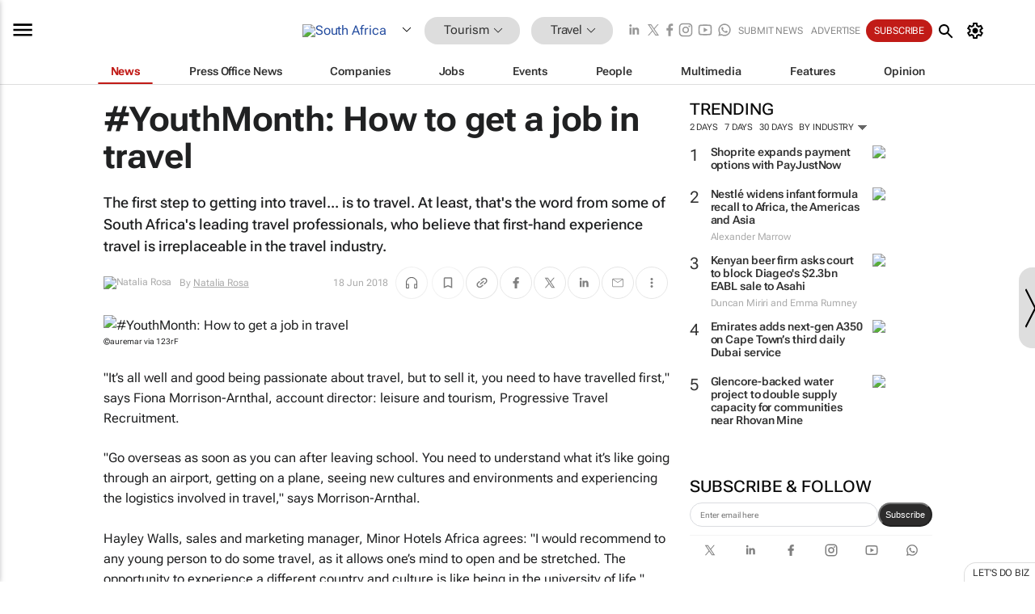

--- FILE ---
content_type: text/html; charset=utf-8
request_url: https://www.bizcommunity.com/Article/196/747/178386.html
body_size: 39721
content:
<!doctype html>
<html lang="en">
<head>
<script>var gaBP='';gaBP=(typeof bizPlatform!=='undefined')?bizPlatform():'';</script><script async src="https://www.googletagmanager.com/gtag/js?id=G-4M01RQ45QJ"></script><script>window.dataLayer = window.dataLayer || [];function gtag(){dataLayer.push(arguments);}gtag('js', new Date());gtag('config','G-4M01RQ45QJ',{'dimension1':'373','dimension2':'747','dimension3':'196','dimension4':'1','dimension5':'178386','dimension6':'0','dimension7':'2','dimension8':gaBP});</script>
<!--AD: /23319312375/Tourism/Travel-->
<title>#YouthMonth: How to get a job in travel</title>
<link rel="canonical" href="https://www.bizcommunity.com/Article/196/747/178386.html">
<link rel="alternate" type="application/rss+xml" title="South Africa - Travel RSS Feed" href="https://www.bizcommunity.com/rss/196/747.html">
<meta name="title" content="#YouthMonth: How to get a job in travel">
<meta name="description"  content="Natalia Rosa cites some of South Africa's leading travel professionals, and their words of wisdom on the travel industry...">
<meta name=keywords content="">
<meta http-equiv="Content-Language" content="en-us">
<meta http-equiv="content-type" content="text/html; charset=UTF-8">
<meta name="subject" content="Industry news">
<meta name="url"  content="https://www.bizcommunity.com/Article/196/747/178386.html">
<meta name="robots" content="index,follow">
<meta name="viewport" content="width=device-width, initial-scale=1">
<meta name="theme-color" content="#ffffff">
<meta property="og:title" content="#YouthMonth: How to get a job in travel">
<meta property="og:type" content="article">
<meta property="og:description" content="Natalia Rosa cites some of South Africa's leading travel professionals, and their words of wisdom on the travel industry..." >
<meta property="og:site_name" content="Bizcommunity">
<meta property="og:url" content="https://www.bizcommunity.com/Article/196/747/178386.html">
<meta name="image" property="og:image" content="https://biz-file.com/c/1806/445296.jpg?2">
<meta property="og:image:secure_url" content="https://biz-file.com/c/1806/445296.jpg?2">
<meta property="og:image:alt" content="Natalia Rosa cites some of South Africa's leading travel professionals, and their words of wisdom on the travel industry...">
<meta property="twitter:card" content="https://biz-file.com/c/1806/445296.jpg?2">
<meta name="twitter:card" content="summary_large_image"> 
<meta name="twitter:title" content="#YouthMonth: How to get a job in travel"> 
<meta name="twitter:url" content="https://www.bizcommunity.com/Article/196/747/178386.html"> 
<meta name="twitter:description" content="Natalia Rosa cites some of South Africa's leading travel professionals, and their words of wisdom on the travel industry..."> 
<meta name="twitter:image" content="https://biz-file.com/c/1806/445296.jpg?2"> 
<meta name="twitter:site" content="@Bizcommunity"> 
<meta name="twitter:creator" content=" @Bizcommunity"> 
<meta property="fb:app_id" content="144806878919221"> 
<link rel="preconnect" href="https://biz-file.com">
<link rel="preconnect" href="https://cdn.jsdelivr.net">
<link href="/res/css/public-desktop.css?s116e" rel=stylesheet>
<link href="/res/css/test-site-live.css?s23" rel=stylesheet><link rel="icon" href="/favicon.ico" sizes="any"><link rel="icon" href="/res/img/favicon/favicon.svg" type="image/svg+xml"><link rel="apple-touch-icon" sizes="180x180" href="/res/img/favicon/apple-touch-icon.png"><link rel="icon" type="image/png" sizes="32x32" href="/res/img/favicon/favicon-32x32.png"><link rel="icon" type="image/png" sizes="16x16" href="/res/img/favicon/favicon-16x16.png"><link rel="manifest" href="/manifest.json"><link rel="apple-touch-icon" href="/res/img/biz-balls-apple-touch.png"><link rel="apple-touch-startup-image" href="/res/img/ios-startup.png"><style>.site-header-placeholder {background: transparent !important;} 
.body-container {margin-top:0px !important;} 
.btn-search--toggle{display:none;}
.CB_i{height: initial}
.RM_box--trending {.RM_small-square-link {display: none}}
.elevated-container--narrow-padding > div{position:static !important}

.front-page-jobs-container content-group { 
margin-top:10px !important;
}

.front-page-latest-jobs {
margin-top:10px !important;
}
	@media screen and (max-width: 768px) {
				.body-new-design--header-only.body-myaccount-page .site-header-placeholder {
					height: 94px;
				}
			}
.kMyAccountTable tr th {color: #fff !important;}
.CTS_title a {font-size: 27px;}
.kLargeTable td {padding: 4px;border: 1px solid #ccc;}</style>
<style>
@font-face {font-family:'Roboto Flex';font-style:normal;font-weight:100 1000;font-stretch:100%;font-display:swap;src:url(/res/font/roboto-flex-v9-wght-xtra.woff2) format('woff2');}
@supports (-webkit-hyphens:none){@font-face {font-family:'Roboto Flex';font-style:normal;font-weight:100 1000;font-stretch:100%;font-display:swap;src:url(/res/font/roboto-flex-v9-wght-xtra-safari.woff2) format('woff2');}}
</style>
<script>
var RNS = RNS || (Math.floor(Math.random() * 0x7FFFFFFF)+1).toString();
var _locationId=196;
var _categoryId=747;
var _contentType=1;
var _contentId=178386;
var _pageName='Article';
var jsPageType=2;
var adPosition = '';
</script>
<script src="/res/js/head.js?m49k"></script>
<script nomodule src="/res/js/head.es5.js?m48k"></script>
<script async="async" src="https://securepubads.g.doubleclick.net/tag/js/gpt.js"></script>
<script>window.googletag = window.googletag || {};window.googletag.cmd = window.googletag.cmd || [];var googletag = window.googletag;var googletagads = googletagads || [];googletag.cmd.push(function() {googletag.pubads().enableSingleRequest();googletag.pubads().disableInitialLoad();googletag.pubads().addEventListener('slotRenderEnded', function(event) {updateDFPAdSlot(event.slot.getSlotElementId(), event.isEmpty);});googletag.enableServices();});</script>
<link rel="preload" as="image" href="https://biz-file.com/c/1806/445294.jpg">
</head>
<body class=" body-is-public-page body-has-page-wrap body-content-page body-page-type-2 body-new-design--header-only body-menu-home body-new-header-july" data-x="addScrollClasses:{'scrollDownClass':'body--scroll-down','scrollUpClass':'body--scroll-up'}">
<div class="site-header"><div class="SH-option"><div class="d-flex" style="align-items: center;justify-content: space-between"><div id="desktop-menuToggle-mainMenu" class="SHO-hamburger"><div class="hamburger  j-hamburger" id="j-hamburger" data-x="axH:{'fireOnlyOnce':true}" data-target="j-sideMenu" data-href="/Request/RenderSideMenuContent.aspx?0&si=j-sideMenu"  ><span class="icon"></span></div><div id="j-sideMenu" class="side-menu-content"><div class="d-flex justify-content-center align-items-center" style="height: 80vh;width: 100%;justify-content: center"><img src="/res/img/m-loading.gif" alt=""></div><div class="SMC-overlay" onclick="$('#j-sideMenu').toggleClass('side-menu-content--open');$('.j-hamburger').removeClass('is-active');"></div></div></div><div class="logo"><a href="/"><img class="logo-img" src="https://biz-file.com/res/img/logo.png" alt=""></a></div><a class="j-country-hover country-hover country-hover country-hover" data-x="pRID:{'on':'hover','delay':200,'transition':'none','position':'below','stretchToFitLinksWidth':false,'removeDelayIfPopupVisible':true}" data-target="jLR-Country-Popup-logo"
data-url="/Request/selectcountrypopup.aspx?l=196&amp;c=747" href="/SelectCountry.aspx?l=196&amp;c=747" data-option="show-images"><span class="kvertical-align"><img class="flag" src="https://biz-file.com/res/img/flag/21/196.gif" width="21" height="14" alt="South Africa"></span><span class="pagedropdown-icon-wrapper"><span class="mui-icon_expand-more-black"></span></span></a><div class="bread-crumb"><!---ksjlkds33--><a class="BC-i SM-i SM-i--industries-dropdown" data-x="pRID:{'on':'hoverOnly','delay':200,'transition':'none','position':'below','stretchToFitLinksWidth':false,'removeDelayIfPopupVisible':true}" data-target="j-ind-popup-ksjlkds33" data-url="/Request/SelectIndustryPopupDouble.aspx?ct=1&c=747&pcth=BCI-popup&bfn=" href="/Articles/196/373.html"><span class="BCI-text"> Tourism </span><span class="mui-icon_expand-more-black"></span></a><div id="j-ind-popup-ksjlkds33" class="BCI-popup j-escape-hide breadcrum-header" style="display:none"></div><span class="BC-nav mui-icon_arrow-forward-100"></span><a class="BC-i BC-i--section SM-i SM-i--industries-dropdown" data-x="pRID:{'on':'hoverOnly','delay':200,'transition':'none','position':'below','stretchToFitLinksWidth':false,'removeDelayIfPopupVisible':true}" data-target="j-cat-popup-ksjlkds33" href="/Articles/196/747.html" data-url="/Request/SelectCategory.aspx?l=196&c=747&hfba=0"><span class="BCI-text">Travel </span><span class="mui-icon_expand-more-black"></span></a><div id="j-cat-popup-ksjlkds33" class="BCI-popup j-escape-hide breadcrum-header" style="display:none"></div></div><div class="search-section SHOR-search"><div id="j-search-box-d5b1e4f9667240cfa18f21f004afec60" class="search-form search-form--cntrl right-search-search-control search-form--collapsed"><form class="d-flex align-items-center" method="post" action="/Search.aspx?l=196&c=1&s="  onfocusin="$('body').addClass('search-active');" onfocusout="$('body').removeClass('search-active');"><input id="j-search-input-right-search" placeholder="Search" name="s" class="search-input" type="text" oninput="document.querySelector('#j-btn-clear-text-right-search').style.display = this.value ? 'block' : 'none';" required /><div class="right-controls"><button id="j-btn-clear-text-right-search" class="btn-clear-text" aria-label="Clear search" type="button" onclick="document.getElementById('j-search-input-right-search').value = ''; this.style.display = 'none'; document.getElementById('j-search-input-right-search').focus();"><span class="clear-search-icon"></span></button><div class="btn-advanced-options" title="Advanced options" aria-label="Advanced options" data-x="pRID:{ 'on': 'hover','position': 'belowleft','transition': 'none'}" data-target="jSearch-PopUp-right-search"><span id="advanced-options-text-right-search" class="advanced-options-text"></span><span class="advanced-options-icon"></span></div></div><button class="btn-search" aria-label="Search" role="button"><span class="search-icon"></span></button><button id="j-btn-search-toggle-d5b1e4f9667240cfa18f21f004afec60" class="btn-search btn-search--toggle" aria-label="toogle" role="button"><span class="search-icon"></span></button><input id="j-ctype-right-search" hidden type="text" name="ctype"></form><div id="j-search-overlay-d5b1e4f9667240cfa18f21f004afec60" class="search-overlay"></div></div><div id="jSearch-PopUp-right-search" style="display:none;"><div class="pop1-arrow"></div><div class="pop1"><ul class="pop1-ul"><li txt="All" rel="/Request/SuggestAll.aspx"><a href="#" class="PUI-text" onclick="$('#j-ctype-right-search').val(0);$('#advanced-options-text-right-search').text('');">All</a></li><li txt="Articles" rel="/Request/SuggestArticles.aspx?l=196&c=747"><a  class="PUI-text" href="#" onclick="$('#j-ctype-right-search').val(1);$('#advanced-options-text-right-search').text('Articles');">Articles</a></li><li txt="Companies" rel="/Request/SuggestCompany.aspx"><a class="PUI-text" href="#" onclick="$('#j-ctype-right-search').val(12);$('#advanced-options-text-right-search').text('Companies');">Companies</a></li><li txt="Events" rel="/Request/SuggestEvents.aspx?l=196"><a class="PUI-text" href="#" onclick="$('#j-ctype-right-search').val(7);$('#advanced-options-text-right-search').text('Events');">Events</a></li><li txt="Galleries" rel="/Request/SuggestGalleries.aspx?l=196"><a  class="PUI-text" href="#" onclick="$('#j-ctype-right-search').val(8);$('#advanced-options-text-right-search').text('Galleries');">Galleries</a></li><li txt="Jobs" rel="/Request/SuggestJobs.aspx"><a  class="PUI-text" href="#" onclick="$('#j-ctype-right-search').val(10);$('#advanced-options-text-right-search').text('Jobs');">Jobs</a></li><li txt="People" rel="/Request/SuggestPeople.aspx"><a  class="PUI-text" href="#" onclick="$('#j-ctype-right-search').val(3);$('#advanced-options-text-right-search').text('People');">People</a></li></ul></div></div><script>onReady(function () {if (!true){return}let searchContainer = document.getElementById('j-search-box-d5b1e4f9667240cfa18f21f004afec60');let toggleButton = document.getElementById('j-btn-search-toggle-d5b1e4f9667240cfa18f21f004afec60');let overlay = document.getElementById('j-search-overlay-d5b1e4f9667240cfa18f21f004afec60');
let body = document.body;
// When the toggle is clicked
// 1. Toggle the class on the search container to inclde the collapsed open class
// 2. Add event listeners for scroll and click outside to remove the open class
// 3. When the overlay is clicked, remove the open class
// 4. When clicked outside the search container, and scroll of scrollHeight  remove the open class
toggleButton.addEventListener('click', function (e) {
e.preventDefault();
searchContainer.classList.toggle('search-form--collapsed-open');
overlay.classList.toggle('search-overlay--open');
body.classList.toggle('right-search-search-control-active');
let scrolled = false;
let scrollHeight = 300;
// Function to handle clicks outside the .search element
function handleClickOutside(event) {
if (!searchContainer.contains(event.target)) {
RemoveClassRemoveListeners();
}
}
// Function to handle scroll beyond 300px
function handleScroll() {
if (window.scrollY > scrollHeight && !scrolled) {
scrolled = true;
RemoveClassRemoveListeners();
}
}
// Function to toggle the class and remove both event listeners
function RemoveClassRemoveListeners() {
searchContainer.classList.remove('search-form--collapsed-open');
overlay.classList.remove('search-overlay--open');
body.classList.remove('right-search-search-control-active');
// Remove event listeners
window.removeEventListener('scroll', handleScroll);
document.removeEventListener('click', handleClickOutside);
}
// Attach event listeners for scroll and click outside
window.addEventListener('scroll', handleScroll);
document.addEventListener('click', handleClickOutside);
});
overlay.addEventListener('click', function () {
searchContainer.classList.remove('search-form--collapsed-open');
overlay.classList.remove('search-overlay--open');
body.classList.remove('right-search-search-control-active');});});</script></div></div><div class="SHO-right d-flex items-center"><div class="social-media-links d-flex">
<a class="icon-link icon-link--linkedin" href="https://za.linkedin.com/company/bizcommunity" target="_blank" rel="noopener,nofollow,noindex" title="Bizcommunity linkedIn">
<span class="sb-linkedin-testsite"></span></a>
<a class="icon-link icon-link--x" href="https://www.bizcommunity.com/advertise/contactus" target="_blank" rel="noopener,nofollow,noindex" title="Bizcommunity x/twitter">
<span class="sb-x-testsite"></span></a>
<a class="icon-link icon-link--facebook" href="https://www.facebook.com/Bizcommunity" target="_blank" rel="noopener,nofollow,noindex" title="Bizcommunity facebook">
<span class="sb-facebook-testsite mr-n-4px ml-n-4px"></span></a>
<a class="icon-link icon-link--instagram" href="https://www.instagram.com/bizcommunity/" target="_blank" rel="noopener,nofollow,noindex" title="Bizcommunity instagram">
<span class="sb-instagram-testsite"></span></a>
<a class="icon-link icon-link--youtube" href="https://www.youtube.com/@bizcommunity" target="_blank" rel="noopener,nofollow,noindex" title="Bizcommunity youtube">
<span class="sb-youtube-testsite"></span></a>
<a class="icon-link icon-link--whatsapp" href="https://www.whatsapp.com/channel/0029Vacw0EY4SpkIG5yGPh2h" target="_blank" rel="noopener,nofollow,noindex" title="Bizcommunity whatsapp">
<span class="sb-whatsapp-testsite"></span></a>
</div>
<a class="SHOR-icon-link"
data-x="pRID:{'on':'hover', 'delay': 200, 'transition': 'none', 'tailClass': 'pop1-arrow', 'position': 'below','resizeWhenContentChanges':true, 'stretchToFitLinksWidth': false, 'removeDelayIfPopupVisible': true,'preventDefaultLink':true}"
data-target="jHL-socialMediaPages"
data-url="/Request/SelectSocialMediaSitesPopup.aspx" href="https://www.bizcommunity.com/advertise/contactus"><span class="CHSRIL-icon m-icon m-icon_share "></span></a><div class="SHOR-links d-flex items-center justify-center cdhdi"><a class="SHORL-i SHORL-i--extra-link" data-target="jSubmitBox-3" data-url="/Request/SelectSubmitPopup.aspx?ru=%2fArticle%2f196%2f747%2f178386.html" href="/SubmitNews.aspx?l=196&c=747">Submit news</a><a class="SHORL-i SHORL-i--extra-link"
href="https://www.bizcommunity.com/advertise?utm_source=bizcommunity&utm_medium=site&utm_campaign=topstrip">Advertise</a><a class="SHORL-i SHORL-i--cta" href="/Signup.aspx?l=196&c=1&ss=siteHeader">Subscribe</a><a class="SHORL-i SHORL-i--my-account  j-myaccount-hover d-flex" data-url="/Request/SelectMyAccountPopup.aspx?ru=%2fArticle%2f196%2f747%2f178386.html" href="/MyAccount/Home.aspx" data-target="jMyAccountBox" href="/MyAccount/Home.aspx" aria-label="MyAccount"><span class="sm-myaccount-text">My Account</span><span class="icon mui-icon_cog j-myaccount-icon"></span></a></div><div class="SHO-controls--mobile"><ul class="sm-ul"><li class="search-toggle" onclick="$('.search-form').toggleClass('search-form--open-for-mobile');$('.SH-mobile-strip').toggleClass('d-none');$('.site-header').toggleClass('site-header--has-mobile-search');"></li><li class="ts-m-tool"><a class="sm-a sm-a--small-margin j-myaccount-hover" data-url="/Request/SelectMyAccountPopup.aspx?ru=%2fArticle%2f196%2f747%2f178386.html" href="/MyAccount/Home.aspx" data-target="jMyAccountBox" href="/MyAccount/Home.aspx" aria-label="MyAccount"><span class="sm-myaccount-text"></span><span id="" class="icon mui-icon_cog j-myaccount-icon"></span></a></li></ul></div></div></div><div class="SH-top-strip"><div class="SHTS-menus d-flex"><div class="SHTS-middle d-flex"><div class="SHTSM-menu"><div class="site-menu d-flex"><div class="SM-items d-flex"><a class="SM-i SM-i--dropdown SM-i--current SM-i-News "
href="/Tourism"  data-target="j-mi-News"><span class="SM-i-text d-flex items-center justify-between">News</span></a><a class="SM-i SM-i--dropdown SM-i-PressOffice "
href="/CompanyNews/196/373.html"  data-target="j-mi-PressOffice"><span class="SM-i-text d-flex items-center justify-between">Press Office News</span></a><a class="SM-i SM-i--dropdown SM-i-Companies "
href="/Companies/196/373.html"  data-target="j-mi-Companies"><span class="SM-i-text d-flex items-center justify-between">Companies</span></a><a class="SM-i SM-i--dropdown SM-i-Jobs "
href="/JobIndustries.aspx?l=196&c=1"  data-target="j-mi-Jobs"><span class="SM-i-text d-flex items-center justify-between">Jobs</span></a><a class="SM-i SM-i--dropdown SM-i-Events "
href="/Events/196/373.html"  data-target="j-mi-Events"><span class="SM-i-text d-flex items-center justify-between">Events</span></a><a class="SM-i SM-i--dropdown SM-i-People "
href="/People/196/373.html"  data-target="j-mi-People"><span class="SM-i-text d-flex items-center justify-between">People</span></a><a class="SM-i SM-i--dropdown SM-i-Multimedia "
href="/Multimedia/196/373.html"  data-target="j-mi-Multimedia"><span class="SM-i-text d-flex items-center justify-between">Multimedia</span></a><a class="SM-i SM-i--dropdown SM-i-SpecialSections "
href="https://www.bizcommunity.com/advertise/sponsorship-content"  data-target="j-mi-SpecialSections"><span class="SM-i-text d-flex items-center justify-between">Features</span></a><a class="SM-i SM-i--dropdown SM-i-Contributors "
href="/ContributorArticles/196/373.html"  data-target="j-mi-Contributors"><span class="SM-i-text d-flex items-center justify-between">Opinion</span></a><div class="SM-items--block"><a class="SM-i"
href="https://www.bizcommunity.com/advertise?utm_source=bizcommunity&utm_medium=site&utm_campaign=topstrip"><span class="SM-i-text d-flex items-center justify-between">Advertise</span></a><a class="SM-i j-myaccount-hover" data-target="jSubmitBox-2" data-url="/Request/SelectSubmitPopup.aspx?ru=%2fArticle%2f196%2f747%2f178386.html" href="/SubmitNews.aspx?l=196&c=747"><span class="SM-i-text d-flex items-center justify-between">Submit news</span></a><div class="myaccount-popup shadow-2" id="jSubmitBox-2" style="display:none;width:fit-content;" data-track="top strip my account pop up"></div></div></div><div id="j-mi-News" class="mm-popup" style="display:none;"><div class="pop1 clear-before-after"><ul class="pop1-col pop1-ul"><li><a class="PUI-text" href="/Tourism">News</a></li><li><a class="PUI-text" href="/CompanyNews/196/373.html">Company news</a></li><li><a class="PUI-text" href="/InBriefs/196/373.html">In briefs</a></li><li><a class="PUI-text" href="/PeopleNews/196/373.html">New appointments</a></li><li><a class="PUI-text" href="/Accounts/196/4.html">New business</a></li><li><a class="PUI-text" href="/NewsletterList.aspx">Newsletters</a></li><li><a class="PUI-text" href="/MostReadArticles/196/373.html">Most read articles</a></li><li><a class="PUI-text" href="/MySavedContent.aspx?id=0&ct=1">Saved content</a></li></ul><div class="pop1-col pop1-right"><a class="kSubmitButton kRound" href="/SubmitNews.aspx?l=196&c=373" title="Submit news" rel="noindex">Submit news</a></div></div></div><div id="j-mi-PressOffice" class="mm-popup" style="display:none;"><div class="pop1 clear-before-after"><ul class="pop1-col pop1-ul"><li><a class="PUI-text" href="/CompanyNews/196/373.html">Press Office news</a></li><li><a class="PUI-text" href="/PressOffices/196/373.html">Press Offices</a></li><li><a class="PUI-text" href="/advertise/bizoffice?utm_source=bizcommunity&utm_medium=site&utm_campaign=link-topMenu">Press Office info</a></li><li><a class="PUI-text" href="/MyAccount/Companies.aspx">My Press Office</a></li></ul><div class="pop1-col pop1-right"><a class="kSubmitButton kRound" href="/SubmitNews.aspx?l=196&c=373" title="Publish your news on Biz" rel="noindex">Publish your news on Biz</a></div></div></div><div id="j-mi-Companies" class="mm-popup" style="display:none;"><div class="pop1 clear-before-after"><ul class="pop1-col pop1-ul"><li><a class="PUI-text" href="/Companies/196/373.html">Companies</a></li><li><a class="PUI-text" href="/CompanyNews/196/373.html">Company news</a></li><li><a class="PUI-text" href="/PressOfficeList.aspx">Press Office Newsrooms</a></li><li><a class="PUI-text" href="/MyAccount/Companies.aspx">My company</a></li><li><a class="PUI-text" href="/MySavedCompanies.aspx">My saved companies</a></li></ul><div class="pop1-col pop1-right"><a class="kSubmitButton kRound" href="/ListCompany.aspx?l=196&c=373" title="Get a Biz listing" rel="noindex">Get a Biz listing</a><a class="kSubmitButton kRound" href="/SubmitNews.aspx?l=196&c=373" title="Publish your news on Biz" rel="noindex">Publish your news on Biz</a></div></div></div><div id="j-mi-Jobs" class="mm-popup" style="display:none;"><div class="pop1 clear-before-after"><ul class="pop1-col pop1-ul"><li><a class="PUI-text" href="/JobIndustries.aspx?l=196&c=1">Jobs offered</a></li><li><a class="PUI-text" href="/JobsWanted.aspx?l=196&c=373&ct=11">Jobs wanted</a></li><li><a class="PUI-text" href="/MySavedJobs.aspx">My saved jobs</a></li><li><a class="PUI-text" href="/MyAccount/CVView.aspx">My CV</a></li><li><a class="PUI-text" href="/Recruiters/196/373.html">Recruiters</a></li><li><a class="PUI-text" href="/CompaniesRecruiting/196/373.html">Companies recruiting</a></li><li><a class="PUI-text" href="/PostJobOffered.aspx?">Post your job ad</a></li><li><a class="PUI-text" href="/MyAccount/Jobs.aspx">Recruitment login</a></li></ul><div class="pop1-col pop1-right"><a class="kSubmitButton kRound" href="/PostJob.aspx" title="Post a job" rel="noindex">Post a job</a></div></div></div><div id="j-mi-Events" class="mm-popup" style="display:none;"><div class="pop1 clear-before-after"><ul class="pop1-col pop1-ul"><li><a class="PUI-text" href="/Events/196/373/cst-3.html">Industry events</a></li><li><a class="PUI-text" href="/Events/196/373/cst-4.html">Workshops</a></li><li><a class="PUI-text" href="/Events/196/373/cst-106.html">Other</a></li><li><a class="PUI-text" href="/Calendar/196/4.html">Calendar</a></li></ul><div class="pop1-col pop1-right"><a class="kSubmitButton kRound" href="/SubmitEvent.aspx" title="Submit event" rel="noindex">Submit event</a></div></div></div><div id="j-mi-People" class="mm-popup" style="display:none;"><div class="pop1 clear-before-after"><ul class="pop1-col pop1-ul"><li><a class="PUI-text" href="/People/196/373.html">Find people</a></li><li><a class="PUI-text" href="/EditProfile.aspx">Edit my profile</a></li></ul><div class="pop1-col pop1-right"></div></div></div><div id="j-mi-Multimedia" class="mm-popup" style="display:none;"><div class="pop1 clear-before-after"><ul class="pop1-col pop1-ul"><li><a class="PUI-text" href="/Videos/196/373.html">Videos</a></li><li><a class="PUI-text" href="/Audios/196/373.html">Audios</a></li><li><a class="PUI-text" href="/Galleries/196/373.html">Galleries</a></li><li><a class="PUI-text" href="/Multimedia/196/589.html">BizTakeouts</a></li></ul><div class="pop1-col pop1-right"><a class="kSubmitButton kRound" href="/MyAccount/SubmitMultimediaAd.aspx" title="Submit your media" rel="noindex">Submit your media</a></div></div></div><!-- These sub menus are loaded at run time, Check the method that creates the cRenderMenuItem menu list --><div id="j-mi-SpecialSections" class="mm-popup" style="display:none;"><div class="pop1 clear-before-after"><ul class="pop1-col pop1-ul"><li><a class="PUI-text" href="/BizTrends">BizTrends</a></li><li><a class="PUI-text" href="/Pendoring">Pendoring</a></li><li><a class="PUI-text" href="/EffieAwards">Effie Awards</a></li><li><a class="PUI-text" href="/BizTrendsTV">BizTrendsTV</a></li><li><a class="PUI-text" href="/NedbankIMC">IMC Conference</a></li><li><a class="PUI-text" href="/OrchidsandOnions">Orchids and Onions</a></li><li><a class="PUI-text" href="/TheLeadCreative">The Lead Creative</a></li><li><a class="PUI-text" href="/LoeriesCreativeWeek">Loeries Creative Week</a></li><li><a class="PUI-text" href="/SpecialSections.aspx">More Sections</a></li></ul><div class="pop1-col pop1-right"><a class="kSubmitButton kRound" href="https://www.bizcommunity.com/advertise/sponsorship-content" title="Features calendar" rel="noindex">Features calendar</a></div></div></div><div id="j-mi-Contributors" class="mm-popup" style="display:none;"><div class="pop1 clear-before-after"><ul class="pop1-col pop1-ul"><li><a class="PUI-text" href="/ContributorArticles/196/373.html">Articles</a></li></ul><div class="pop1-col pop1-right"><a class="kSubmitButton kRound" href="/SubmitNews.aspx?l=196&c=373" title="Contribute" rel="noindex">Contribute</a></div></div></div></div><div id="j-industryDropDown-site-menu" class="industryDropDown" style="display:none;min-width: 200px"></div></div></div></div></div><div class="SHTS-search-section SH-toggle-search-section"><div class="SHSS-search-box"><div id="j-search-box-f066bb3ba9924ab992e4debc05286a47" class="search-form search-form--cntrl header-search-search-control "><form class="d-flex align-items-center" method="post" action="/Search.aspx?l=196&c=1&s="  onfocusin="$('body').addClass('search-active');" onfocusout="$('body').removeClass('search-active');"><input id="j-search-input-header-search" placeholder="Search" name="s" class="search-input" type="text" oninput="document.querySelector('#j-btn-clear-text-header-search').style.display = this.value ? 'block' : 'none';" required /><div class="right-controls"><button id="j-btn-clear-text-header-search" class="btn-clear-text" aria-label="Clear search" type="button" onclick="document.getElementById('j-search-input-header-search').value = ''; this.style.display = 'none'; document.getElementById('j-search-input-header-search').focus();"><span class="clear-search-icon"></span></button><div class="btn-advanced-options" title="Advanced options" aria-label="Advanced options" data-x="pRID:{ 'on': 'hover','position': 'belowleft','transition': 'none'}" data-target="jSearch-PopUp-header-search"><span id="advanced-options-text-header-search" class="advanced-options-text"></span><span class="advanced-options-icon"></span></div></div><button class="btn-search" aria-label="Search" role="button"><span class="search-icon"></span></button><button id="j-btn-search-toggle-f066bb3ba9924ab992e4debc05286a47" class="btn-search btn-search--toggle" aria-label="toogle" role="button"><span class="search-icon"></span></button><input id="j-ctype-header-search" hidden type="text" name="ctype"></form><div id="j-search-overlay-f066bb3ba9924ab992e4debc05286a47" class="search-overlay"></div></div><div id="jSearch-PopUp-header-search" style="display:none;"><div class="pop1-arrow"></div><div class="pop1"><ul class="pop1-ul"><li txt="All" rel="/Request/SuggestAll.aspx"><a href="#" class="PUI-text" onclick="$('#j-ctype-header-search').val(0);$('#advanced-options-text-header-search').text('');">All</a></li><li txt="Articles" rel="/Request/SuggestArticles.aspx?l=196&c=747"><a  class="PUI-text" href="#" onclick="$('#j-ctype-header-search').val(1);$('#advanced-options-text-header-search').text('Articles');">Articles</a></li><li txt="Companies" rel="/Request/SuggestCompany.aspx"><a class="PUI-text" href="#" onclick="$('#j-ctype-header-search').val(12);$('#advanced-options-text-header-search').text('Companies');">Companies</a></li><li txt="Events" rel="/Request/SuggestEvents.aspx?l=196"><a class="PUI-text" href="#" onclick="$('#j-ctype-header-search').val(7);$('#advanced-options-text-header-search').text('Events');">Events</a></li><li txt="Galleries" rel="/Request/SuggestGalleries.aspx?l=196"><a  class="PUI-text" href="#" onclick="$('#j-ctype-header-search').val(8);$('#advanced-options-text-header-search').text('Galleries');">Galleries</a></li><li txt="Jobs" rel="/Request/SuggestJobs.aspx"><a  class="PUI-text" href="#" onclick="$('#j-ctype-header-search').val(10);$('#advanced-options-text-header-search').text('Jobs');">Jobs</a></li><li txt="People" rel="/Request/SuggestPeople.aspx"><a  class="PUI-text" href="#" onclick="$('#j-ctype-header-search').val(3);$('#advanced-options-text-header-search').text('People');">People</a></li></ul></div></div><script>onReady(function () {if (!false){return}let searchContainer = document.getElementById('j-search-box-f066bb3ba9924ab992e4debc05286a47');let toggleButton = document.getElementById('j-btn-search-toggle-f066bb3ba9924ab992e4debc05286a47');let overlay = document.getElementById('j-search-overlay-f066bb3ba9924ab992e4debc05286a47');
let body = document.body;
// When the toggle is clicked
// 1. Toggle the class on the search container to inclde the collapsed open class
// 2. Add event listeners for scroll and click outside to remove the open class
// 3. When the overlay is clicked, remove the open class
// 4. When clicked outside the search container, and scroll of scrollHeight  remove the open class
toggleButton.addEventListener('click', function (e) {
e.preventDefault();
searchContainer.classList.toggle('search-form--collapsed-open');
overlay.classList.toggle('search-overlay--open');
body.classList.toggle('header-search-search-control-active');
let scrolled = false;
let scrollHeight = 300;
// Function to handle clicks outside the .search element
function handleClickOutside(event) {
if (!searchContainer.contains(event.target)) {
RemoveClassRemoveListeners();
}
}
// Function to handle scroll beyond 300px
function handleScroll() {
if (window.scrollY > scrollHeight && !scrolled) {
scrolled = true;
RemoveClassRemoveListeners();
}
}
// Function to toggle the class and remove both event listeners
function RemoveClassRemoveListeners() {
searchContainer.classList.remove('search-form--collapsed-open');
overlay.classList.remove('search-overlay--open');
body.classList.remove('header-search-search-control-active');
// Remove event listeners
window.removeEventListener('scroll', handleScroll);
document.removeEventListener('click', handleClickOutside);
}
// Attach event listeners for scroll and click outside
window.addEventListener('scroll', handleScroll);
document.addEventListener('click', handleClickOutside);
});
overlay.addEventListener('click', function () {
searchContainer.classList.remove('search-form--collapsed-open');
overlay.classList.remove('search-overlay--open');
body.classList.remove('header-search-search-control-active');});});</script></div></div><div class="SH-mobile-strip d-mobile-only"><div id="j-mobile-subheader-wrapper" class="mobile-subheader-wrapper"><nav class="mobile-subheader"><ul id="j-menu-horizontal-scroll" class="menu-horizontal-scroll"><li><a href="/Allindustries">Home</a></li><li><a href="/Articles/196/373.html">Tourism</a></li><li class="" ><a href="/MarketingMedia">Marketing &amp; Media</a></li><li class="" ><a href="/Agriculture">Agriculture</a></li><li class="" ><a href="/Automotive">Automotive</a></li><li class="" ><a href="/Construction">Construction &amp; Engineering</a></li><li class="" ><a href="/Education">Education</a></li><li class="" ><a href="/Energy">Energy &amp; Mining</a></li><li class="" ><a href="/Entrepreneurship">Entrepreneurship</a></li><li class="" ><a href="/ESG-Sustainability">ESG &amp; Sustainability</a></li><li class="" ><a href="/Finance">Finance</a></li><li class="" ><a href="/Healthcare">Healthcare</a></li><li class="" ><a href="/HR">HR &amp; Management</a></li><li class="" ><a href="/IT">ICT</a></li><li class="" ><a href="/Legal">Legal</a></li><li class="" ><a href="/Lifestyle">Lifestyle</a></li><li class="" ><a href="/Logistics">Logistics &amp; Transport</a></li><li class="" ><a href="/Manufacturing">Manufacturing</a></li><li class="" ><a href="/Property">Property</a></li><li class="" ><a href="/Retail">Retail</a></li><li ><a href="/Articles//1/11/g-1.html">International</a></li><li><a style="text-transform:uppercase" href="/SubmitNews.aspx">Submit news</a></li></ul></nav></div></div></div></div>
<div id="j-site-header-placeholder" class="site-header-placeholder"></div>
<div id="jLR-Country-Popup-logo" style="display:none; min-width: 200px;"></div>
<div id="jLR-Country-Popup" style="display:none; min-width: 200px;"></div>
<div class="myaccount-popup shadow-2" id="jMyAccountBox" style="display:none;width:fit-content;width:150px" data-track="top strip my account pop up"></div>
<!-- Hidden div element -->
<div id="jHL-socialMediaPages" style="display:none"></div>
<div class="sidebar"><div class="SB_box SB_box--menu" ><h2 class="SB_heading SB_heading__industries" style="margin-top:0px;">Industries</h2><div class="SB_content SB_content__industries" data-x="pRID:{'childHover':true,'on':'hover','delay':0,'transition':'none','resizeWhenContentChanges':true,'position':'right','topOffset':-45,'showLoading':true,'overlayId':'j-pop-overlay'}"data-target="j-SB_popright" data-url="/Request/IndustryCategoryMenuContents.aspx?hsp=1&tp=leftIndPop&dir="><a class="SB_i "  href="/AllIndustries?utm_source=bizcommunity&utm_medium=site&utm_campaign=link-industry">All industries</a><a class="SB_i" data-show="j-leftIndPop-SB_PR_ind-358" href="/Agriculture">Agriculture</a><a class="SB_i" data-show="j-leftIndPop-SB_PR_ind-454" href="/Automotive">Automotive</a><a class="SB_i" data-show="j-leftIndPop-SB_PR_ind-360" href="/Construction">Construction &amp; Engineering</a><a class="SB_i" data-show="j-leftIndPop-SB_PR_ind-371" href="/Education">Education</a><a class="SB_i" data-show="j-leftIndPop-SB_PR_ind-355" href="/Energy">Energy &amp; Mining</a><a class="SB_i" data-show="j-leftIndPop-SB_PR_ind-836" href="/Entrepreneurship">Entrepreneurship</a><a class="SB_i" data-show="j-leftIndPop-SB_PR_ind-356" href="/ESG-Sustainability">ESG &amp; Sustainability</a><a class="SB_i" data-show="j-leftIndPop-SB_PR_ind-357" href="/Finance">Finance</a><a class="SB_i" data-show="j-leftIndPop-SB_PR_ind-148" href="/Healthcare">Healthcare</a><a class="SB_i" data-show="j-leftIndPop-SB_PR_ind-362" href="/HR">HR &amp; Management</a><a class="SB_i" data-show="j-leftIndPop-SB_PR_ind-379" href="/IT">ICT</a><a class="SB_i" data-show="j-leftIndPop-SB_PR_ind-364" href="/Legal">Legal</a><a class="SB_i" data-show="j-leftIndPop-SB_PR_ind-427" href="/Lifestyle">Lifestyle</a><a class="SB_i" data-show="j-leftIndPop-SB_PR_ind-389" href="/Logistics">Logistics &amp; Transport</a><a class="SB_i" data-show="j-leftIndPop-SB_PR_ind-365" href="/Manufacturing">Manufacturing</a><a class="SB_i" data-show="j-leftIndPop-SB_PR_ind-11" href="/MarketingMedia">Marketing &amp; Media</a><a class="SB_i" data-show="j-leftIndPop-SB_PR_ind-368" href="/Property">Property</a><a class="SB_i" data-show="j-leftIndPop-SB_PR_ind-160" href="/Retail">Retail</a><a class="SB_i" data-show="j-leftIndPop-SB_PR_ind-373" href="/Tourism">Tourism &amp; Travel</a></div><div id="j-SB_popright" class="SB_popright j-escape-hide" style="display:none"></div></div>
<div class="SB_box SB_box--menu"><h2 class="SB_heading">Features</h2><div class="SB_content"  ><a class="SB_i SB_i--features" href="/BizTrends">BizTrends</a><a class="SB_i SB_i--features" href="/Pendoring">Pendoring</a><a class="SB_i SB_i--features" href="/EffieAwards">Effie Awards</a><a class="SB_i SB_i--features" href="/BizTrendsTV">BizTrendsTV</a><a class="SB_i SB_i--features" href="/NedbankIMC">IMC Conference</a><a class="SB_i SB_i--features" href="/OrchidsandOnions">Orchids and Onions</a><a class="SB_i SB_i--features" href="/TheLeadCreative">The Lead Creative</a><a class="SB_i SB_i--features" href="/LoeriesCreativeWeek">Loeries Creative Week</a><a class="SB_small-square-link jxMore " href="/SpecialSections.aspx" data-href="/Request/SpecialSections.aspx?lstIc=SB_i&lstc=SB_content-items">More Sections..</a></div></div>
<div class="SB_box SB_box--companies"><h2 class="SB_heading">In the news</h2><div class="SB_content" ><a class="SB_i-company jxPHOH" data-position-override="right" data-href="/PressOffice/News.aspx?ci=719815&pnc=1"
href="/PressOffice/CapeTownTourism"><img src="https://biz-file.com/b/2507/2444704.png?1" data-src="https://biz-file.com/b/2507/2444704.png?1" class="lazyload" width="80"  height="62"  alt="Cape Town Tourism" loading="lazy"></a><a class="SB_submit-link" href="/AdvertisingRates-pressoffice.html">Enquire about a company Biz Press Office</a></div></div></div><div id="j-mobilebottomtoolbar" class="mbt d-mobile-only"><div id="j-mobilebottomtoolbar-industries" class="mbt-industries"><div class="mbt-menuitem mbt-menuitem_industries "><a href="/Agriculture">Agriculture</a></div><div class="mbt-menuitem mbt-menuitem_industries "><a href="/Automotive">Automotive</a></div><div class="mbt-menuitem mbt-menuitem_industries "><a href="/Construction">Construction &amp; Engineering</a></div><div class="mbt-menuitem mbt-menuitem_industries "><a href="/Education">Education</a></div><div class="mbt-menuitem mbt-menuitem_industries "><a href="/Energy">Energy &amp; Mining</a></div><div class="mbt-menuitem mbt-menuitem_industries "><a href="/Entrepreneurship">Entrepreneurship</a></div><div class="mbt-menuitem mbt-menuitem_industries "><a href="/ESG-Sustainability">ESG &amp; Sustainability</a></div><div class="mbt-menuitem mbt-menuitem_industries "><a href="/Finance">Finance</a></div><div class="mbt-menuitem mbt-menuitem_industries "><a href="/Healthcare">Healthcare</a></div><div class="mbt-menuitem mbt-menuitem_industries "><a href="/HR">HR &amp; Management</a></div><div class="mbt-menuitem mbt-menuitem_industries "><a href="/IT">ICT</a></div><div class="mbt-menuitem mbt-menuitem_industries "><a href="/Legal">Legal</a></div><div class="mbt-menuitem mbt-menuitem_industries "><a href="/Lifestyle">Lifestyle</a></div><div class="mbt-menuitem mbt-menuitem_industries "><a href="/Logistics">Logistics &amp; Transport</a></div><div class="mbt-menuitem mbt-menuitem_industries "><a href="/Manufacturing">Manufacturing</a></div><div class="mbt-menuitem mbt-menuitem_industries "><a href="/MarketingMedia">Marketing &amp; Media</a></div><div class="mbt-menuitem mbt-menuitem_industries "><a href="/Property">Property</a></div><div class="mbt-menuitem mbt-menuitem_industries "><a href="/Retail">Retail</a></div><div class="mbt-menuitem mbt-menuitem_industries "><a href="/Tourism">Tourism &amp; Travel</a></div></div><div class="mbt-scroll d-flex"><a href="/AllIndustries" class="MBTS-link"><div class="MBTSL-icon-container  MBTSL-icon-container--current "><span class="icon mui-icon_home"></span></div><p class="MBTSL-caption">News</p></a><a id="j-industriesmenu" href="#" class="MBTS-link "><div class="MBTSL-icon-container "><span class="icon mui-icon_app"></span></div><p class="MBTSL-caption">Industries</p></a><a href="/Companies/196/747.html" class="MBTS-link"><div class="MBTSL-icon-container "><span class="icon mui-icon_company"></span></div><p class="MBTSL-caption">Companies</p></a><a href="/JobIndustries.aspx?l=196&c=747" class="MBTS-link"><div class="MBTSL-icon-container "><span class="icon mui-icon_work"></span></div><p class="MBTSL-caption">Jobs</p></a><a href="/Events/196/747.html" class="MBTS-link"><div class="MBTSL-icon-container "><span class="icon mui-icon_calender"></span></div><p class="MBTSL-caption">Events</p></a><a href="/People/196/747.html" class="MBTS-link"><div class="MBTSL-icon-container "><span class="icon mui-icon_groups"></span></div><p class="MBTSL-caption">People</p></a><a href="/Videos/196/373.html" class="MBTS-link"><div class="MBTSL-icon-container "><span class="icon mui-icon_play"></span></div><p class="MBTSL-caption">Video</p></a><a href="/Audios/196/373.html" class="MBTS-link"><div class="MBTSL-icon-container "><span class="icon mui-icon_sound"></span></div><p class="MBTSL-caption">Audio</p></a><a href="/Galleries/196/373.html" class="MBTS-link"><div class="MBTSL-icon-container "><span class="icon mui-icon_gallaries"></span></div><p class="MBTSL-caption">Galleries</p></a><a href="/MyAccount/SubmitArticle.aspx" class="MBTS-link"><div class="MBTSL-icon-container "><span class="icon mui-icon_post-ad"></span></div><p class="MBTSL-caption">Submit content</p></a><a href="/MyAccount/Home.aspx" class="MBTS-link"><div class="MBTSL-icon-container "><span class="icon mui-icon_person"></span></div><p class="MBTSL-caption">My Account</p></a><a href="https://www.bizcommunity.com/advertise" class="MBTS-link"><div class="MBTSL-icon-container "><span class="icon mui-icon_brand-awareness"></span></div><p class="MBTSL-caption">Advertise with us</p></a></div></div>

<div  class="body-container body-center " >

<!--AD leaderboard-top -->
<div id='div-gpt-ad-d2950054-b548-4fc4-92f3-d257cd68fd88-639035719704370153' class='j-adslot jxa bizad ad-leaderboard-top d-desktop-only ' style='width:970px;height:90px;' data-width='970' data-height='90' data-adtype='leaderboard-top' data-adunit='/23319312375/Tourism/Travel' data-tname='pos' data-tvalue='leaderboard-top' data-visible data-platform='2' data-adwidthlimit='0'></div>

<div class="subheader"></div><style>li.mm-current a.mm-a {border-top: none;}</style><div id="main-article-196-747-1-178386" class="j-main main has-right-margin"><div class="right-margin">

<!--AD right-first -->
<div id='div-gpt-ad-1eefe5fc-f634-4f3c-82bc-7412e072d40d-639035719704370153' class='j-adslot jxa bizad ad-right-first d-desktop-only ' style='margin-bottom:40px;width:300px;height:250px;' data-width='300' data-height='250' data-adtype='right-first' data-adunit='/23319312375/Tourism/Travel' data-tname='pos' data-tvalue='right-first' data-visible data-platform='2' data-adwidthlimit='0'></div>

<div class="RM_box j-next-click-container RM_box--numbered RM_box--trending"  data-next-click-message="trending"><div class="elevated-container-right-margin"><div class="d-flex justify-between align-items-center"><h2 class="RMB_heading">Trending </h2></div><span></span><div class=" RM_tag-links"><a class="class1 class2" data-x="axH" data-target="j-RHM-trending4ba85" data-href="/Request/MostReadArticlesRHM.aspx?l=196&c=1&rc=5&days=2&ramb=1&ic=0&shwi=1" href="/MostReadArticles/196/1/days-2.html">2 days</a><span> </span><a class="class1 class2" data-x="axH" data-target="j-RHM-trending4ba85" data-href="/Request/MostReadArticlesRHM.aspx?l=196&c=1&rc=5&days=7&ramb=1&ic=0&shwi=1" href="/MostReadArticles/196/1/days-7.html">7 days</a><span> </span><a class="class1 class2" data-x="axH" data-target="j-RHM-trending4ba85" data-href="/Request/MostReadArticlesRHM.aspx?l=196&c=1&rc=5&days=30&ramb=1&ic=0&shwi=1" href="/MostReadArticles/196/1/days-30.html">30 days</a><span> </span><a class="pRID rhm-m-link_industry" data-x="pRID:{'on':'hover','topOffset':0,'delay':0,'transition':'none','position':'below','stretchToFitLinksWidth':'false','removeDelayIfPopupVisible':'true','width':'190px'}" data-target="j-trendingIndustryPopup" data-url="/Request/SelectIndustryPopup.aspx?rhmt=1&targetDivId=j-RHM-trending4ba85" href="/IndustryList.aspx?rdpg=MostReadArticles">By Industry <span class="sprite-misc sprite-misc-arrow-dropdown-solid-black sprite-d-11x6"></span></a></div><!--Industry menu--><div id="j-trendingIndustryPopup" style="width:auto !important; display:none"></div><div id="j-RHM-trending4ba85"><div class="RMB_content h2content" ><div class=" list-unstyled jxListify-ul"><article class="d-flex RM_i"><div class="RMI_1"><img src="https://biz-file.com/c/2601/799336-64x64.png?3" data-src="https://biz-file.com/c/2601/799336-64x64.png?3" class="lazyload" width="64"  height="64"  alt="Shoprite expands payment options with PayJustNow" id="" loading="lazy"></div><div class="RMI_2"><a class="RMI_title" href="/article/shoprite-expands-payment-options-with-payjustnow-627081a" >Shoprite expands payment options with PayJustNow</a><div class="RMI_attrib content-item_attrib"></div></div></article><article class="d-flex RM_i"><div class="RMI_1"><img src="https://biz-file.com/c/2601/799321-64x64.jpg?3" data-src="https://biz-file.com/c/2601/799321-64x64.jpg?3" class="lazyload" width="64"  height="64"  alt="A Swiss flag flutters on the headquarters of Nestle in Vevey, Switzerland, November 25, 2024. Reuters/Denis Balibouse/File Photo." id="" loading="lazy"></div><div class="RMI_2"><a class="RMI_title" href="/article/nestle-widens-infant-formula-recall-to-africa-the-americas-and-asia-394748a" >Nestl&#233; widens infant formula recall to Africa, the Americas and Asia</a><div class="RMI_attrib content-item_attrib">Alexander Marrow</div></div></article><article class="d-flex RM_i"><div class="RMI_1"><img src="https://biz-file.com/c/2601/799324-64x64.jpg?2" data-src="https://biz-file.com/c/2601/799324-64x64.jpg?2" class="lazyload" width="64"  height="64"  alt="Beer bottles pass through a conveyor belt along a production line at the East African Breweries' microbrewery as the company released its half-year results in Ruaraka, Nairobi, Kenya, 26 January 2024. Reuters/Monicah Mwangi//File Photo" id="" loading="lazy"></div><div class="RMI_2"><a class="RMI_title" href="/article/kenyan-beer-firm-asks-court-to-block-diageo-23bn-eabl-sale-to-asahi-516960a" >Kenyan beer firm asks court to block Diageo's $2.3bn EABL sale to Asahi</a><div class="RMI_attrib content-item_attrib">Duncan Miriri and Emma Rumney</div></div></article><article class="d-flex RM_i"><div class="RMI_1"><img src="https://biz-file.com/c/2601/799377-64x64.png?2" data-src="https://biz-file.com/c/2601/799377-64x64.png?2" class="lazyload" width="64"  height="64"  alt="Source: Supplied" id="" loading="lazy"></div><div class="RMI_2"><a class="RMI_title" href="/article/emirates-adds-next-gen-a350-on-cape-towns-third-daily-dubai-service-738152a" >Emirates adds next-gen A350 on Cape Town&#x2019;s third daily Dubai service</a><div class="RMI_attrib content-item_attrib"></div></div></article><article class="d-flex RM_i"><div class="RMI_1"><img src="https://biz-file.com/c/2601/799369-64x64.jpg?5" data-src="https://biz-file.com/c/2601/799369-64x64.jpg?5" class="lazyload" width="64"  height="64"  alt="Image supplied." id="" loading="lazy"></div><div class="RMI_2"><a class="RMI_title" href="/article/glencore-backed-water-project-to-double-supply-capacity-for-communities-near-rhovan-mine-283607a" >Glencore-backed water project to double supply capacity for communities near Rhovan Mine</a><div class="RMI_attrib content-item_attrib"></div></div></article></div></div><a class="jxMore  RM_small-square-link" data-href="/Request/MostReadArticlesRHM.aspx?l=196&c=747&rc=20&days=2&mrc=291&ramb=1"
href="/allindustries">Show more</a><span></span></div></div></div><div class=" RM_box elevated-container-right-margin"><h2 class="RMB_heading" style="text-wrap:nowrap;">Subscribe & Follow</h2><form method="post" action="/Signup.aspx?ss=RHM"><div><input type="hidden" name="l" value="196"><input type="hidden" name="c" value="373"><input type="hidden" name="ss" value="TopRight"><input type="hidden" name="redisplay" value="1"></div>
<div class="d-flex items-center" style="gap: 5px">
<input class="kHSign-input" aria-label="emailaddress-signup" maxLength=50 name=ea placeholder="Enter email here " onclick="this.placeholder='';">
<button class="kHSign-button" aria-label="newsletter-signup">Subscribe</button>
</div>
</form><div class="rhm-sociallinks d-flex items-center">
<a class="icon-link icon-link--x" href="https://www.bizcommunity.com/advertise/contactus" target="_blank" rel="noopener,nofollow,noindex" title="Bizcommunity x/twitter">
<span class="sb-x-testsite"></span>
</a>
<a class="icon-link icon-link--linkedin" href="https://za.linkedin.com/company/bizcommunity" target="_blank" rel="noopener,nofollow,noindex" title="Bizcommunity linkedIn">
<span class="sb-linkedin-testsite"></span>
</a>
<a class="icon-link icon-link--facebook" href="https://www.facebook.com/Bizcommunity" target="_blank" rel="noopener,nofollow,noindex" title="Bizcommunity facebook">
<span class="sb-facebook-testsite"></span>
</a>
<a class="icon-link icon-link--instagram" href="https://www.instagram.com/bizcommunity/" target="_blank" rel="noopener,nofollow,noindex" title="Bizcommunity instagram">
<span class="sb-instagram-testsite"></span>
</a>
<a class="icon-link icon-link--youtube" href="https://www.youtube.com/@bizcommunity" target="_blank" rel="noopener,nofollow,noindex" title="Bizcommunity youtube">
<span class="sb-youtube-testsite"></span>
</a>
<a class="icon-link icon-link--whatsapp" href="https://www.whatsapp.com/channel/0029Vacw0EY4SpkIG5yGPh2h" target="_blank" rel="noopener,nofollow,noindex" title="Bizcommunity whatsapp">
<span class="sb-whatsapp-testsite"></span>
</a>
</div>
</div><div class="RM_box"><div class="RM_box RM_box--action-box" style="  background-color: #667C94;" ><span class="RMB-AB_title">Advertise your job vacancies</span><div class="RMB-AB_body"><ul class=""></ul></div><div class="RHMB-AB_footer actionbox-footer"><a class="RMB-AB_submit-btn RMB-AB_submit-btn--dark" href="/PostJob.aspx" title="Post your Job Ad here">Post your Job Ad here >></a></div></div></div><div class="RM_box"><div class="RM_box--action-box"><form method="post" action="/JobsOffered/196/747.html"><span class="RMB-AB_title">Search jobs</span><div class="RMB-AB_body"><input type="text" maxlength="50" size="40" name="bjs" id="bjs" placeholder="Search keywords"><!--Location--><select id="pi" name="pi"><option value="0">All Provinces</option><option value="510" >Gauteng</option><option value="516" >Western Cape</option><option value="511" >Kwazulu-Natal</option><option value="512" >Mpumalanga</option><option value="509" >Free State</option><option value="515" >North West</option><option value="513" >Northern Cape</option><option value="508" >Eastern Cape</option><option value="514" >Limpopo</option></select></div><div class="RMB-AB_footer actionbox-footer"><button class="RMB-AB_submit-btn RMB-AB_submit-btn--dark" type="submit">Search Jobs now >></button></div></form></div></div><br></div><div id="j-mid-col" class="mid-col"><div id="j-bottom-slideIn" class="bottom-slideIn bottom-slideIn--animation" style="display:none">
<div id="j-BS_content" class="BS_content d-flex">
<p class="BS_caption">Subscribe to daily business and company news across 19 industries</p>
<form id="j-BS-form" class="BS_form" action="/Signup.aspx?l=196&c=747&ss=bottombar" method="post" onSubmit="formSubmit()"><input name="ea" placeholder="Your email address" class="BS_input" type="email" required><button class="BS_submit-btn" type="submit" href="/Signup.aspx?ss=bottomSlidein&l=196&c=747&ss=bottombar" >SUBSCRIBE</button><div style="clear:both;"></div></form><a id="BS_close-btn" class="BS_close-button" data-x="closeBtn:{'divIdToUnhide':'j-bottom-slideIn','functionOnRemove':'closeBottomSlideIn','cookieName':'sbbc'}" href="#"  aria-label="Close">&times;</a></div></div><script>function formSubmit(){set_cookie('sbbc', "1");setTimeout(function(){$('#j-bottom-slideIn').fadeOut()}, 1000);}//e.preventDefault();//$.ajax({//    url: '/Request/EmailSubscribe.aspx?l=196&c=747&ss=BottomSlidein',
//    type: 'post',
//    data:$('#j-bottom-slideIn').serialize(),
//    success:function(){
//        $('#j-BS_content').html('<p class=\'BS_caption BS_caption--final-msg\'>Thank you for subscribing</p>')
//        //Set cookie to offf
//        setTimeout(()=>$('#j-bottom-slideIn').fadeOut(),3000);
//    }
//});
</script>
<article id="j-article-instance" class="kInstance kInstance-article  elevated-container elevated-container--no-border"><div id="instance-swipe-container" class="jx" data-x="instanceNavigation" data-trigger="swipe"><h1 class="">#YouthMonth: How to get a job in travel </h1><div class="kInstance-Summary">The first step to getting into travel... is to travel. At least, that's the word from some of South Africa's leading travel professionals, who believe that first-hand experience travel is irreplaceable in the travel industry.</div><div class="instance-byline clearfix d-flex instance-box-mb justify-between items-center j-audio-insert-after-cont"><div class="d-flex-justify-between-2 items-center flex-1 mb-md-0"><div class="flex-1 IB-attribution"><span class="instance-ad-image"><img src="https://biz-file.com/b/2201/731427-40x40.jpg?2" data-src="https://biz-file.com/b/2201/731427-40x40.jpg?2" class="lazyload" width="40"  height="40"  alt="Natalia Rosa" loading="lazy"></span><span>By&nbsp;</span><a class="highlight jxPHOH" href="/Profile/NataliaRosa">Natalia Rosa</a></div><span class="d-ib mr-05">18 Jun 2018</span></div><div class=""><span></span><div class="float-sm-right d-flex d-no-flex-none items-center justify-end mb-md-0 flex-wrap j-audio-insert-after-cont" style="width:100%"  data-x="stkyBx:{'topTriggerOffset':0,'topOffset':88,'stickEndElem':'.kInstance-article','forceSticky':true,'width_target':'.kInstance-article','realign_target_to_left':'.kInstance-article','customClass':'kInstance-article-fixed-icons','contentWrapClass':'KAFC-content'}" ><span class="d-ib mr-05 d-none">18 Jun 2018</span><div class="float-sm-right d-flex d-no-flex-none items-center justify-end mb-md-0"><div class="content-audio-player jxTipN jx" data-x="initContentAudioPlayer:{'audioUrl':'', 'contentType':'1','contentId':'178386'}"  original-title="Listen to article"><span class="CAP-icon mui-icon_headphones"></span></div><a class="share-icon-link share-icon-link--sm-large  jxTip jCheckSave" data-x="axH" data-ci="178386" data-target="jInstance-Bookmark" target="_blank" rel="noindex,nofollow" href="/AddToMyArchive.aspx?ct=1&ci=178386&fa=21&fc=1" target="_blank" rel="noindex,nofollow" original-title="Save content"><span class="sb-bookmark-testsite jCheckSave SS_save"></span></a><a class="share-icon-link share-icon-link--sm-large jxTipN jx" data-x="copyUrlToClipboard" href="#" rel="noindex,nofollow" original-title="Copy to clipboard"><span class="sb-copy-link-testsite"></span></a><a class="share-icon-link share-icon-link--sm-large d-desktop-only jShareLink_1_178386 jxTipN " href="https://www.facebook.com/sharer.php?u=https://www.bizcommunity.com/Article/196/747/178386.html" target="_blank" rel="noindex,nofollow" original-title="Share on Facebook"><span class="sb-facebook-testsite"></span></a><a class="share-icon-link share-icon-link--sm-large d-desktop-only jShareLink_1_178386 jxTipN" href="https://x.com/intent/tweet?text=%23YouthMonth%3a+Natalia+Rosa+cites+some+of+South+Africa%27s+leading+%23TravelProfessionals+%26+their+words+of+wisdom+on+the+%23TravelIndustry+%7c+http%3a%2f%2fbizcom.to%2f1%2f3tn6++via+%40Biz_Tourism+%40natalia_thomson+%40BigAmbitionsZA" target="_blank" rel="noindex,nofollow" original-title="Share on Twitter"><span class="sb-x-testsite"></span></a><a class="share-icon-link share-icon-link--sm-large d-desktop-only jShareLink_1_178386 jxTipN" href="https://www.linkedin.com/shareArticle?url=https://www.bizcommunity.com/Article/196/747/178386.html" target="_blank" rel="noindex,nofollow" original-title="Share on LinkedIn"><span class="sb-linkedin-testsite"></span></a><a class="share-icon-link share-icon-link--sm-large jShareLink_1_178386 jxTipN" href="/Request/SendToEmailRedirect.aspx?ct=1&ci=178386" target="_blank" rel="noindex,nofollow" original-title="Email"><span class="sb-email-testsite"></span></a><a class="share-icon-link share-icon-link--sm-large jxTipN d-mobile-only" href="https://api.whatsapp.com/send?text=#YouthMonth: How to get a job in travel https://www.bizcommunity.com/Article/196/747/178386.html" target="_blank" rel="noindex,nofollow" original-title="Share on WhatsApp"><span class="sb-whatsapp-testsite"></span></a><a class="share-icon-link share-icon-link--sm-largejxTipN d-desktop-only  d-none" href="https://web.whatsapp.com/send?text=#YouthMonth: How to get a job in travel https://www.bizcommunity.com/Article/196/747/178386.html" target="_blank" rel="noindex,nofollow" original-title="Share on WhatsApp"><span class="sb-whatsapp-testsite"></span></a><a class="share-icon-link share-icon-link--sm-large jxTipN d-mobile-only" data-x="mobileShare" data-url="https://www.bizcommunity.com/Article/196/747/178386.html" data-title="#YouthMonth: How to get a job in travel" data-text="#YouthMonth: How to get a job in travel" href="http://www.sharethis.com/share?publisher=54869764-0f12-4063-99cd-a49c07279e8a&url=https%3a%2f%2fwww.bizcommunity.com%2fArticle%2f196%2f747%2f178386.html&title=#YouthMonth: How to get a job in travel&img=https%3a%2f%2fbiz-file.com%2fc%2f1806%2f445296.jpg%3f2&summary=Natalia+Rosa+cites+some+of+South+Africa%27s+leading+travel+professionals%2c+and+their+words+of+wisdom+on+the+travel+industry..." target="_blank" rel="noindex,nofollow"><span class="sb-share-testsite "></span></a><a class=" share-icon-link share-icon-link--sm-large share-icon-link--more-options d-desktop-only jShareLink_1_178386 jxTipN" href="#" original-title="More options" data-x="pRID:{ 'on': 'hover','position':'below', 'transition': 'none','resizeWhenContentChanges':true, 'topOffset': 0, 'leftOffset': -25}" data-target="jMore-PopUp">
<span class="sb-more-testsite"></span>
</a>
<div id="jMore-PopUp" style="display: none;">
<div class="pop1 shadow-2"><ul class="pop1-ul"><li class=""><a class=" d-desktop-only" href="https://web.whatsapp.com/send?text=#YouthMonth: How to get a job in travel https://www.bizcommunity.com/Article/196/747/178386.html" target="_blank" rel="noindex,nofollow" original-title="Share on WhatsApp"><span class="sb-whatsapp-testsite"></span><span class="mui-icon-caption">Whatsapp</span></a></li><li><a href="/Print.aspx?ct=1&ci=178386" target="_blank" rel="noindex,nofollow"><span class="sb-print-testsite"></span><span class="mui-icon-caption">Print</span></a></li><li><a href="/PDF/PDF.aspx?l=196&c=747&ct=1&ci=178386" target="_blank" rel="noindex,nofollow"><span class="sb-pdf-testsite"></span><span class="mui-icon-caption">PDF</span></a></li><li><a class=" d-none" href="https://x.com/intent/tweet?text=%23YouthMonth%3a+Natalia+Rosa+cites+some+of+South+Africa%27s+leading+%23TravelProfessionals+%26+their+words+of+wisdom+on+the+%23TravelIndustry+%7c+http%3a%2f%2fbizcom.to%2f1%2f3tn6++via+%40Biz_Tourism+%40natalia_thomson+%40BigAmbitionsZA" target="_blank" rel="noindex,nofollow" original-title="Share on Twitter"><span class="sb-x-testsite"></span><span class="mui-icon-caption">X</span></a></li><li><a class=" d-none" href="https://www.linkedin.com/shareArticle?url=https://www.bizcommunity.com/Article/196/747/178386.html" target="_blank" rel="noindex,nofollow" original-title="Share on LinkedIn"><span class="sb-linkedin-testsite"></span><span class="mui-icon-caption">Linked-in</span></a></li><li><a class="  d-none" href="https://www.facebook.com/sharer.php?u=https://www.bizcommunity.com/Article/196/747/178386.html" target="_blank" rel="noindex,nofollow" original-title="Share on Facebook"><span class="sb-facebook-testsite"></span><span class="mui-icon-caption">Facebook</span></a></li><li><a class="d-tc jxTipN d-desktop-only" data-x="popupFancybox" href="/ContentSharePopUp.aspx?cnu=https%3a%2f%2fwww.bizcommunity.com%2fArticle%2f196%2f747%2f178386.html&cnt=%23YouthMonth%3a+How+to+get+a+job+in+travel" data-href="/Request/ContentSharePopUp.aspx?cnu=https%3a%2f%2fwww.bizcommunity.com%2fArticle%2f196%2f747%2f178386.html&cnt=%23YouthMonth%3a+How+to+get+a+job+in+travel" target="_blank" rel="noindex,nofollow" original-title="Share Content"><span class="sb-share-testsite "></span><span class="mui-icon-caption">More sharing options</span></a></li></ul></div></div></div></div><script>function copyLinkToClipboard(e) {e.preventDefault();navigator.clipboard.writeText(window.location.href);showSnackbar("Link copied to clipboard", 3000)}</script></div></div><div class="kInstance-Body instance-box-mb"><div class="kContentImage kContentImage--no-alignment"><img src="https://biz-file.com/c/1806/445294.jpg" width="625"  height="325"  alt="#YouthMonth: How to get a job in travel"><div class="flip-cap" style="max-width:625px">©auremar via 123rF</div></div><p>"It&#x2019;s all well and good being passionate about travel, but to sell it, you need to have travelled first," says Fiona Morrison-Arnthal, account director: leisure and tourism, Progressive Travel Recruitment.</p><p>"Go overseas as soon as you can after leaving school. You need to understand what it&#x2019;s like going through an airport, getting on a plane, seeing new cultures and environments and experiencing the logistics involved in travel," says Morrison-Arnthal.</p><p>Hayley Walls, sales and marketing manager, Minor Hotels Africa agrees: "I would recommend to any young person to do some travel, as it allows one&#x2019;s mind to open and be stretched. The opportunity to experience a different country and culture is like being in the university of life." Walls suggests that eager candidates for the travel industry do some job shadowing when they&#x2019;re still at school. "Either approach a company through a personal contact or the HR department of a travel company. The smaller ones are often looking for assistance that students could help out during school holidays."</p><p>This would give students interested in the travel industry insights into the varied roles available so they can make an educated decision on what they&#x2019;d like to study further or in which part of the travel industry they would like to pursue employment.</p><p>"You need to determine what area of travel piques your interest. The travel industry is large and dynamic, so one needs to give due consideration to where you think the right fit would be, e.g. travel consultant, tour operator, hospitality, car rental, etc.," says Nivashnee Naidoo, professional project and programme manager for the Association of Southern African Travel Agents (ASATA).</p><blockquote>The travel industry is extensive, so candidates need to research who the movers and shakers are and approach them.</blockquote><p>Naidoo says one way of doing this is learning through work experience, e.g. learnerships and internships. "This will allow you to work within a travel organisation, learn how it operates from an internal perspective and give you the opportunity to assess what your preference is, so you can thereafter focus on a career in that direction.</p><p>"Once you know what area of travel you want to pursue, you can get yourself qualified in a tertiary qualification &#x2013; either a degree or diploma in Travel or Tourism."</p><p>The travel industry is extensive, so candidates need to research who the movers and shakers are and approach them, says Naidoo. It&#x2019;s important to understand that travel and tourism are in fact not one and the same thing and that facilitating the outbound travel of South Africans for business or holidays does not require the same interest, knowledge and skill-set as facilitating the travel of inbound overseas travellers visiting South Africa.</p><p>Flight Centre Travel Group (FCTG) accepts candidates who have any tertiary education or four years&#x2019; work experience, either in sales or retail, says Sam van Gool, FCTG Peopleworks general manager. "We recommend reading up on the top travel destinations and the relevant attractions, or pop into a store to get an idea of &#x2018;a day in the life of a travel consultant&#x2019; from our very own."</p><h2>What skills and personality do you need to work in the travel industry</h2><p>Flight Centre is looking for such skills as <b>sales and customer service</b>, persistence, drive, rapport building, time management, computer literacy and attention to detail when they hire candidates to become travel consultants. "We look for the following personality traits in our candidates: driven, outgoing, happy, well-travelled or passionate about travel, organised, service orientated, confident, a team player and professional," says van Gool.</p><p><b>Excellent communication skills</b> are a further must, adds Morrison-Arnthal. "We don&#x2019;t just speak on the phone, we have to write emails that sell the service and ourselves. We also have to create travel documentation that generates excitement. If you can&#x2019;t spell-check and your communication isn&#x2019;t accurate, the customer won&#x2019;t trust you."</p><p>Walls says to work in the travel industry, being a people's person is very important. "You will deal with a cross-section of people, so having tenacity and patience is also an advantage. Being organised and able to plan well are good skills to have as you are literally planning people's lives to an extent."</p><h2>What are the benefits of working in travel?</h2><p>"We have incentives in place for the top achievers," explains van Gool. "Our consultants enjoy uncapped earning potential, medical aid contribution, provident fund, uniform allowance, 18 days leave to start off, longevity leave benefits, discounted travel, travel educational, national and global ball, clear career paths and loads of development, health-wise looking after your health and wellness."</p><p>Flight Centre, says van Gool, is a great company to learn how to run an individual business. "If you would like a career for life, this is the place you want to start."</p><p>Not as much as is the past, but still a perk if the ability to travel and experience different airlines, hotels and activities you may never have been able to, had you not become a travel consultant.</p><p>"Travel whilst working in travel can definitely happen, it all depends who you end up working for and how many opportunities are made available to you. I have been very fortunate in many of the positions I have held to get the opportunity to explore amazing countries that I would not necessarily have been able to if not working in travel," says Walls.</p><p>Other benefits, explains Naidoo, are the opportunity to work in a dynamic, multi-faced environment. "Any interested person can find a suitable role to follow and you have the satisfaction of knowing that you help people&#x2019;s travel dreams and requirements become a reality."</p><p>"Why do we who work in travel love it?", asks Morrison-Arnthal. "It&#x2019;s long hours (you won't get anywhere clock watching), it takes huge amounts of tenacity and resilience and hard work, and it's about the customer and their journey not yours.</p><p>"You will get the opportunity to travel but for at least 48 weeks of the year you will be seated behind a desk. If you work in a product role you will not be sitting on a beach and enjoying cocktails. Rather, you will be viewing masses of properties and negotiating deals. It's hard work. Being in travel is rewarding, as your hard works makes travel dreams come true."</p><p>On the whole, travel is an exciting industry to be involved in, says Walls. "Especially now as in an African context, as this is an emerging tourism destination for many incoming tourists and will only continue to grow. It is ever changing and will certainly keep you on your toes. I think in life, all situations are what you make of them. If you work hard and give it your all, you will reap the benefits for sure."</p></div><a name="contact"></a></div><div class="instance-footer instance-box-mt"><div class="kInstance-Navigation"><div id="jNavigationBlock" class="instance-nav-buttons"></div></div><div class="instance-tag instance-box-mt">Read more:&nbsp;<a href="/Tag/communication+skills" >communication skills</a>, <a href="/Tag/Natalia+Rosa" >Natalia Rosa</a>, <a href="/Tag/Association+of+Southern+African+Travel+Agents" >Association of Southern African Travel Agents</a>, <a href="/Tag/Flight+Centre+Travel+Group" >Flight Centre Travel Group</a>, <a href="/Tag/tourism+destinations" >tourism destinations</a>, <a href="/Tag/tour+operator" >tour operator</a>, <a href="/Tag/travel+requirements" >travel requirements</a>, <a href="/Tag/travel+consultants" >travel consultants</a>, <a href="/Tag/domestic+travellers" >domestic travellers</a>, <a href="/Tag/travel+companies" >travel companies</a>, <a href="/Tag/South+Africa+travel" >South Africa travel</a>, <a href="/Tag/outbound+travel" >outbound travel</a></div><h5 class="instance-box-mt mb-025">Share this article</h5><div class="IF-action-strip"><a id="jxNextNavigationBtn" class="d-flex biz-btn biz-btn--filled jx-next nb-next-more jx d-desktop-only jxTipN " href="/Article/196/444/178416.html" original-title="Tip: You can also navigate to the next item by pressing the right arrow on your keyboard." data-x="NavigateToNextItem:{'contentType':1}" onclick="sendGANavigationEvent('options_next_button', ()=>{})"><span class="BB_icon mui-icon_arrow-forward"></span><span class="BB_caption">Next</span></a><span class="nb-next-more nb-next-more--options jx d-desktop-only d-no-flex-none" data-x="pRID:{'on':'hover','topOffset':0,'delay':0,'transition':'none','position':'below','stretchToFitLinksWidth':'false','removeDelayIfPopupVisible':'true','width':'190px'}"  data-target="j-nextnav-1-178386-popup-searchoptions" >Options</span><div class="next-navigation-container centerscreen d-desktop-only"><a id="" class="d-flex biz-btn biz-btn--filled j-nextnav-button  nb-next-focus jxTipN_Nav jx-next  jx-next-content-nav-link  biz-btn--rounded" href="/Article/196/444/178416.html" original-title="Tip: You can also navigate to the next item by pressing the right arrow on your keyboard." data-x="NavigateToNextItem:{'contentType':1}" onclick="sendGANavigationEvent('options_next_button', ()=>{})"><span class="BB_icon mui-icon_arrow-forward-narrow-100"></span></a></div><div id="j-nextnav-1-178386-popup-searchoptions" class="pop1 d-flex flex-col" style="display:none"><p class="popup-desc d-mobile-only">Choose a topic below and thereafter view all articles on the topic using the "Next >" button or swiping left.</p><p class="popup-desc d-desktop-only">Choose a topic below and thereafter view all articles on the topic using the "Next >" button or the keyboard right arrow key.</p><ul class="pop1-ul arrow-variant"><li><a rel="nofollow noindex" href="/Request/LoadNextNavigationContentList.aspx?l=196&c=1&ci=178386&ms=0&ct=1&mrdc=0&redirect=True&tgi=0" onclick="sendGANavigationEvent('options_top_stories', ()=>{})">Top stories</a></li><li><a rel="nofollow noindex" href="/Request/LoadNextNavigationContentList.aspx?l=196&c=1&ci=178386&ms=1&ct=1&mrdc=3&redirect=True&tgi=0" onclick="sendGANavigationEvent('options_trending_3_days', ()=>{})">Trending 3 days</a></li><li><a rel="nofollow noindex" href="/Request/LoadNextNavigationContentList.aspx?l=196&c=1&ci=178386&ms=1&ct=1&mrdc=7&redirect=True&tgi=0" onclick="sendGANavigationEvent('options_trending_7_days', ()=>{})">Trending 7 days</a></li><li><a rel="nofollow noindex" href="/Request/LoadNextNavigationContentList.aspx?l=196&c=11&ci=178386&ms=0&ct=1&mrdc=0&redirect=True&tgi=0#nextclick" onclick="sendGANavigationEvent('options_marketing_and_media', ()=>{})">Marketing and media</a></li><li><a rel="nofollow noindex" href="/Request/LoadNextNavigationContentList.aspx?l=196&c=747&ci=178386&ms=1&ct=1&mrdc=0&redirect=True&tgi=0#nextclick" onclick="sendGANavigationEvent('options_travel', ()=>{})">  Travel</a></li><li><a rel="nofollow noindex" href="/Request/LoadNextNavigationContentList.aspx?l=196&c=747&ci=178386&ms=0&ct=1&mrdc=0&redirect=True&tgi=250864" onclick="sendGANavigationEvent('options_tag_association_of_southern_african_travel_agents', ()=>{})">  Association of Southern African Travel Agents</a></li><li><a rel="nofollow noindex" href="/Request/LoadNextNavigationContentList.aspx?l=196&c=747&ci=178386&ms=0&ct=1&mrdc=0&redirect=True&tgi=10685" onclick="sendGANavigationEvent('options_tag_communication_skills', ()=>{})">  Communication skills</a></li><li><a rel="nofollow noindex" href="/Request/LoadNextNavigationContentList.aspx?l=196&c=747&ci=178386&ms=0&ct=1&mrdc=0&redirect=True&tgi=340837" onclick="sendGANavigationEvent('options_tag_domestic_travellers', ()=>{})">  Domestic travellers</a></li><li><a rel="nofollow noindex" href="/Request/LoadNextNavigationContentList.aspx?l=196&c=747&ci=178386&ms=0&ct=1&mrdc=0&redirect=True&tgi=276789" onclick="sendGANavigationEvent('options_tag_flight_centre_travel_group', ()=>{})">  Flight Centre Travel Group</a></li><li><a rel="nofollow noindex" href="/Request/LoadNextNavigationContentList.aspx?l=196&c=747&ci=178386&ms=0&ct=1&mrdc=0&redirect=True&tgi=250861" onclick="sendGANavigationEvent('options_tag_natalia_rosa', ()=>{})">  Natalia Rosa</a></li><li><a rel="nofollow noindex" href="/Request/LoadNextNavigationContentList.aspx?l=196&c=747&ci=178386&ms=0&ct=1&mrdc=0&redirect=True&tgi=471910" onclick="sendGANavigationEvent('options_tag_outbound_travel', ()=>{})">  Outbound travel</a></li><li><a rel="nofollow noindex" href="/Request/LoadNextNavigationContentList.aspx?l=196&c=747&ci=178386&ms=0&ct=1&mrdc=0&redirect=True&tgi=420464" onclick="sendGANavigationEvent('options_tag_south_africa_travel', ()=>{})">  South Africa travel</a></li><li><a rel="nofollow noindex" href="/Request/LoadNextNavigationContentList.aspx?l=196&c=747&ci=178386&ms=0&ct=1&mrdc=0&redirect=True&tgi=287802" onclick="sendGANavigationEvent('options_tag_tour_operator', ()=>{})">  Tour operator</a></li><li><a rel="nofollow noindex" href="/Request/LoadNextNavigationContentList.aspx?l=196&c=747&ci=178386&ms=0&ct=1&mrdc=0&redirect=True&tgi=284407" onclick="sendGANavigationEvent('options_tag_tourism_destinations', ()=>{})">  Tourism destinations</a></li><li><a rel="nofollow noindex" href="/Request/LoadNextNavigationContentList.aspx?l=196&c=747&ci=178386&ms=0&ct=1&mrdc=0&redirect=True&tgi=389396" onclick="sendGANavigationEvent('options_tag_travel_companies', ()=>{})">  Travel companies</a></li><li><a rel="nofollow noindex" href="/Request/LoadNextNavigationContentList.aspx?l=196&c=747&ci=178386&ms=0&ct=1&mrdc=0&redirect=True&tgi=317985" onclick="sendGANavigationEvent('options_tag_travel_consultants', ()=>{})">  Travel consultants</a></li><li><a rel="nofollow noindex" href="/Request/LoadNextNavigationContentList.aspx?l=196&c=747&ci=178386&ms=0&ct=1&mrdc=0&redirect=True&tgi=312347" onclick="sendGANavigationEvent('options_tag_travel_requirements', ()=>{})">  Travel requirements</a></li><li><details><summary>Choose industry</summary><ul><li><a href="/Request/LoadNextNavigationContentList.aspx?l=196&c=358&ci=178386&ms=0&ct=1&mrdc=0&redirect=True&tgi=0" onclick="sendGANavigationEvent('options_agriculture', ()=>{})">Agriculture</a></li><li><a href="/Request/LoadNextNavigationContentList.aspx?l=196&c=454&ci=178386&ms=0&ct=1&mrdc=0&redirect=True&tgi=0" onclick="sendGANavigationEvent('options_automotive', ()=>{})">Automotive</a></li><li><a href="/Request/LoadNextNavigationContentList.aspx?l=196&c=360&ci=178386&ms=0&ct=1&mrdc=0&redirect=True&tgi=0" onclick="sendGANavigationEvent('options_construction_&_engineering', ()=>{})">Construction & Engineering</a></li><li><a href="/Request/LoadNextNavigationContentList.aspx?l=196&c=371&ci=178386&ms=0&ct=1&mrdc=0&redirect=True&tgi=0" onclick="sendGANavigationEvent('options_education', ()=>{})">Education</a></li><li><a href="/Request/LoadNextNavigationContentList.aspx?l=196&c=355&ci=178386&ms=0&ct=1&mrdc=0&redirect=True&tgi=0" onclick="sendGANavigationEvent('options_energy_&_mining', ()=>{})">Energy & Mining</a></li><li><a href="/Request/LoadNextNavigationContentList.aspx?l=196&c=836&ci=178386&ms=0&ct=1&mrdc=0&redirect=True&tgi=0" onclick="sendGANavigationEvent('options_entrepreneurship', ()=>{})">Entrepreneurship</a></li><li><a href="/Request/LoadNextNavigationContentList.aspx?l=196&c=356&ci=178386&ms=0&ct=1&mrdc=0&redirect=True&tgi=0" onclick="sendGANavigationEvent('options_esg_&_sustainability', ()=>{})">ESG & Sustainability</a></li><li><a href="/Request/LoadNextNavigationContentList.aspx?l=196&c=357&ci=178386&ms=0&ct=1&mrdc=0&redirect=True&tgi=0" onclick="sendGANavigationEvent('options_finance', ()=>{})">Finance</a></li><li><a href="/Request/LoadNextNavigationContentList.aspx?l=196&c=148&ci=178386&ms=0&ct=1&mrdc=0&redirect=True&tgi=0" onclick="sendGANavigationEvent('options_healthcare', ()=>{})">Healthcare</a></li><li><a href="/Request/LoadNextNavigationContentList.aspx?l=196&c=362&ci=178386&ms=0&ct=1&mrdc=0&redirect=True&tgi=0" onclick="sendGANavigationEvent('options_hr_&_management', ()=>{})">HR & Management</a></li><li><a href="/Request/LoadNextNavigationContentList.aspx?l=196&c=379&ci=178386&ms=0&ct=1&mrdc=0&redirect=True&tgi=0" onclick="sendGANavigationEvent('options_ict', ()=>{})">ICT</a></li><li><a href="/Request/LoadNextNavigationContentList.aspx?l=196&c=364&ci=178386&ms=0&ct=1&mrdc=0&redirect=True&tgi=0" onclick="sendGANavigationEvent('options_legal', ()=>{})">Legal</a></li><li><a href="/Request/LoadNextNavigationContentList.aspx?l=196&c=427&ci=178386&ms=0&ct=1&mrdc=0&redirect=True&tgi=0" onclick="sendGANavigationEvent('options_lifestyle', ()=>{})">Lifestyle</a></li><li><a href="/Request/LoadNextNavigationContentList.aspx?l=196&c=389&ci=178386&ms=0&ct=1&mrdc=0&redirect=True&tgi=0" onclick="sendGANavigationEvent('options_logistics_&_transport', ()=>{})">Logistics & Transport</a></li><li><a href="/Request/LoadNextNavigationContentList.aspx?l=196&c=365&ci=178386&ms=0&ct=1&mrdc=0&redirect=True&tgi=0" onclick="sendGANavigationEvent('options_manufacturing', ()=>{})">Manufacturing</a></li><li><a href="/Request/LoadNextNavigationContentList.aspx?l=196&c=11&ci=178386&ms=0&ct=1&mrdc=0&redirect=True&tgi=0" onclick="sendGANavigationEvent('options_marketing_&_media', ()=>{})">Marketing & Media</a></li><li><a href="/Request/LoadNextNavigationContentList.aspx?l=196&c=368&ci=178386&ms=0&ct=1&mrdc=0&redirect=True&tgi=0" onclick="sendGANavigationEvent('options_property', ()=>{})">Property</a></li><li><a href="/Request/LoadNextNavigationContentList.aspx?l=196&c=160&ci=178386&ms=0&ct=1&mrdc=0&redirect=True&tgi=0" onclick="sendGANavigationEvent('options_retail', ()=>{})">Retail</a></li><li><a href="/Request/LoadNextNavigationContentList.aspx?l=196&c=373&ci=178386&ms=0&ct=1&mrdc=0&redirect=True&tgi=0" onclick="sendGANavigationEvent('options_tourism_&_travel', ()=>{})">Tourism & Travel</a></li></ul></details></li></ul></div><div class="social-share d-flex gap-1"><a class="share-icon-link share-icon-link--sm-large  jxTip jCheckSave" data-x="axH" data-ci="178386" data-target="jInstance-Bookmark" target="_blank" rel="noindex,nofollow" href="/AddToMyArchive.aspx?ct=1&ci=178386&fa=21&fc=1" target="_blank" rel="noindex,nofollow" original-title="Save content">
<span class="sb-bookmark-testsite jCheckSave SS_save"></span>
</a>
<a class="share-icon-link share-icon-link--sm-large jxTipN jx" data-x="copyUrlToClipboard" href="#" rel="noindex,nofollow" original-title="Copy to clipboard">
<span class="sb-copy-link-testsite"></span>
</a>
<a class="share-icon-link share-icon-link--sm-large jShareLink_1_178386 jxTipN " href="https://www.facebook.com/sharer.php?u=https://www.bizcommunity.com/Article/196/747/178386.html" target="_blank" rel="noindex,nofollow" original-title="Share on Facebook"><span class="sb-facebook-testsite"></span></a><a class="share-icon-link share-icon-link--sm-large jShareLink_1_178386 jxTipN" href="https://x.com/intent/tweet?text=%23YouthMonth%3a+Natalia+Rosa+cites+some+of+South+Africa%27s+leading+%23TravelProfessionals+%26+their+words+of+wisdom+on+the+%23TravelIndustry+%7c+http%3a%2f%2fbizcom.to%2f1%2f3tn6++via+%40Biz_Tourism+%40natalia_thomson+%40BigAmbitionsZA" target="_blank" rel="noindex,nofollow" original-title="Share on Twitter"><span class="sb-x-testsite"></span></a><a class="share-icon-link share-icon-link--sm-large jShareLink_1_178386 jxTipN" href="https://www.linkedin.com/shareArticle?url=https://www.bizcommunity.com/Article/196/747/178386.html" target="_blank" rel="noindex,nofollow" original-title="Share on LinkedIn"><span class="sb-linkedin-testsite"></span></a><a class="share-icon-link share-icon-link--sm-large jShareLink_1_178386 jxTipN d-none" href="/Request/SendToEmailRedirect.aspx?ct=1&ci=178386" target="_blank" rel="noindex,nofollow" original-title="Email"><span class="sb-email-testsite"></span></a><a class="share-icon-link share-icon-link--sm-large   jxTipN d-mobile-only" href="https://api.whatsapp.com/send?text=#YouthMonth: How to get a job in travel https://www.bizcommunity.com/Article/196/747/178386.html" target="_blank" rel="noindex,nofollow" original-title="Share on WhatsApp"><span class="sb-whatsapp-testsite"></span></a><a class="share-icon-link share-icon-link--sm-large  jxTipN d-desktop-only" href="https://web.whatsapp.com/send?text=#YouthMonth: How to get a job in travel https://www.bizcommunity.com/Article/196/747/178386.html" target="_blank" rel="noindex,nofollow" original-title="Share on WhatsApp"><span class="sb-whatsapp-testsite"></span></a><a class=" share-icon-link share-icon-link--sm-large share-icon-link--more-options jShareLink_1_178386 jxTipN" href="#" original-title="More options" data-x="pRID:{ 'on': 'hover','position':'below', 'transition': 'none','resizeWhenContentChanges':true, 'topOffset': 0, 'leftOffset': -25}" data-target="jMore-PopUp">
<span class="sb-more-testsite"></span>
</a>
<div id="jMore-PopUp" style="display: none;">
<div class="pop1 shadow-2"><ul class="pop1-ul"><li class=""><a href="/Request/SendToEmailRedirect.aspx?ct=1&ci=178386" target="_blank" rel="noindex,nofollow"><span class="sb-email-testsite "></span><span class="mui-icon-caption">Email</span></a></li><li><a href="/Print.aspx?ct=1&ci=178386" target="_blank" rel="noindex,nofollow"><span class="sb-print-testsite"></span><span class="mui-icon-caption">Print</span></a></li><li><a href="/PDF/PDF.aspx?l=196&c=747&ct=1&ci=178386" target="_blank" rel="noindex,nofollow"><span class="sb-pdf-testsite"></span><span class="mui-icon-caption">PDF</span></a></li><li><a class=" d-none" href="https://x.com/intent/tweet?text=%23YouthMonth%3a+Natalia+Rosa+cites+some+of+South+Africa%27s+leading+%23TravelProfessionals+%26+their+words+of+wisdom+on+the+%23TravelIndustry+%7c+http%3a%2f%2fbizcom.to%2f1%2f3tn6++via+%40Biz_Tourism+%40natalia_thomson+%40BigAmbitionsZA" target="_blank" rel="noindex,nofollow" original-title="Share on Twitter"><span class="sb-x-testsite"></span><span class="mui-icon-caption">X</span></a></li><li><a class=" d-none" href="https://www.linkedin.com/shareArticle?url=https://www.bizcommunity.com/Article/196/747/178386.html" target="_blank" rel="noindex,nofollow" original-title="Share on LinkedIn"><span class="sb-linkedin-testsite"></span><span class="mui-icon-caption">Linked-in</span></a></li><li></li><a class="  d-none" href="https://www.facebook.com/sharer.php?u=https://www.bizcommunity.com/Article/196/747/178386.html" target="_blank" rel="noindex,nofollow" original-title="Share on Facebook"><span class="sb-facebook-testsite"></span><span class="mui-icon-caption">Facebook</span></a><li><a class="d-tc jxTipN d-mobile-only" data-x="mobileShare" data-url="https://www.bizcommunity.com/Article/196/747/178386.html" data-title="#YouthMonth: How to get a job in travel" data-text="#YouthMonth: How to get a job in travel" href="http://www.sharethis.com/share?publisher=54869764-0f12-4063-99cd-a49c07279e8a&url=https%3a%2f%2fwww.bizcommunity.com%2fArticle%2f196%2f747%2f178386.html&title=#YouthMonth: How to get a job in travel&img=https%3a%2f%2fbiz-file.com%2fc%2f1806%2f445296.jpg%3f2&summary=Natalia+Rosa+cites+some+of+South+Africa%27s+leading+travel+professionals%2c+and+their+words+of+wisdom+on+the+travel+industry..." target="_blank" rel="noindex,nofollow"><span class="sb-share-testsite "></span><span class="mui-icon-caption">More sharing options</span></a><a class="d-tc jxTipN d-desktop-only" data-x="popupFancybox" href="/ContentSharePopUp.aspx?cnu=https%3a%2f%2fwww.bizcommunity.com%2fArticle%2f196%2f747%2f178386.html&cnt=%23YouthMonth%3a+How+to+get+a+job+in+travel" data-href="/Request/ContentSharePopUp.aspx?cnu=https%3a%2f%2fwww.bizcommunity.com%2fArticle%2f196%2f747%2f178386.html&cnt=%23YouthMonth%3a+How+to+get+a+job+in+travel" target="_blank" rel="noindex,nofollow" original-title="Share Content"><span class="sb-share-testsite "></span><span class="mui-icon-caption">More sharing options</span></a></li></ul></div></div></div><script>function copyLinkToClipboard(e) {e.preventDefault();navigator.clipboard.writeText(window.location.href);showSnackbar("Link copied to clipboard", 3000)}</script></div></div><!--skd--><div class="instance-biobox instance-box-mt mb-2"><div class="instance-bb-folowbtn"><div id="jButtonContainer_150274"><a class="d-none kButton jPopupRelIdOnClick jxTipW" data-target="jPopupConnectionRelationship_150274" href="/ProfileFollow.aspx?l=196&c=747&pro=150274&unf=0&crel=0&ru=https%3a%2f%2fwww.bizcommunity.com%2fArticle.aspx%3fl%3d196%26c%3d747%26i%3d178386" title="Add this person's news to your newsfeed under the 'My biz' menu."><span class="kSprite-Follow"></span>Follow <img src="https://biz-file.com/res/img/drop-arrow.gif"></a><div class="kPopStyle5" id="jPopupConnectionRelationship_150274" style="display:none"><ul class="jPopupConnectionRelationshipContainer"><li class="kPS5-H-NoBullet"><b>Connect (Natalia Rosa knows me)</b></li><li><a class="jAH" data-target="jButtonContainer_150274" href="/ProfileFollow.aspx?l=196&c=747&pro=150274&unf=0&crel=1&ru=">Colleague</a></li><li><a class="jAH" data-target="jButtonContainer_150274" href="/ProfileFollow.aspx?l=196&c=747&pro=150274&unf=0&crel=2&ru=">Weve done business together</a></li><li><a class="jAH" data-target="jButtonContainer_150274" href="/ProfileFollow.aspx?l=196&c=747&pro=150274&unf=0&crel=3&ru=">Weve worked together</a></li><li><a class="jAH" data-target="jButtonContainer_150274" href="/ProfileFollow.aspx?l=196&c=747&pro=150274&unf=0&crel=4&ru=">Met in person</a></li><li><a class="jAH" data-target="jButtonContainer_150274" href="/ProfileFollow.aspx?l=196&c=747&pro=150274&unf=0&crel=5&ru=">Interacted with online</a></li><li><a class="jAH" data-target="jButtonContainer_150274" href="/ProfileFollow.aspx?l=196&c=747&pro=150274&unf=0&crel=6&ru=">Classmate</a></li><li><a class="jAH" data-target="jButtonContainer_150274" href="/ProfileFollow.aspx?l=196&c=747&pro=150274&unf=0&crel=7&ru=">Friend</a></li><li><a class="jAH" data-target="jButtonContainer_150274" href="/ProfileFollow.aspx?l=196&c=747&pro=150274&unf=0&crel=8&ru=">Family</a></li><li><a class="jAH" data-target="jButtonContainer_150274" href="/ProfileFollow.aspx?l=196&c=747&pro=150274&unf=0&crel=0&ru=">Follow</a></li></ul><ul><li class="kPS5-H-NoBullet"><b><a href="/CreateNewGroup.aspx" onclick="$('#jNewGroupContainer_150274').show('slow'); return false;">Create new group</a></b><div class="group-container" id="jNewGroupContainer_150274" style="display:none"><input id="jNewGroup_150274" type="text" maxlength="20" size="20" name="jNewGroup_150274" value="" onfocus="this.value = ''" class=""><input type="button" Value="Create" onclick="AddNewGroup('0', 'jNewGroup_150274', 150274); return false;" /></div><div class="group-container-wait" style="display:none;"><img src="https://biz-file.com/res/img/m-loading.gif" width="20" height="20"></div></li></ul></div></div></div><div><div class="instance-bb-image"><img src="https://biz-file.com/b/2201/731428-140x210.jpg?2" data-src="https://biz-file.com/b/2201/731428-140x210.jpg?2" class="lazyload" width="140"  height="210"  alt="Natalia Rosa" loading="lazy"><div class="instance-bb-i-overlay"><a href="/Profile/NataliaRosa">Natalia Rosa</a></div></div></div><div class="instance-bb-summary"><h2 class="instance-bb-summary-h2">About Natalia Rosa</h2>Natalia Rosa is the MD of Big Ambitions, a specialist travel and tourism communications and marketing organisation which helps tourism and travel organisations connect with their members and customers.<ul><li><a class="sb-facebook-testsite jxTip" href="&#104;&#116;&#116;&#112;&#115;&#58;&#47;&#47;&#119;&#119;&#119;&#46;&#102;&#97;&#99;&#101;&#98;&#111;&#111;&#107;&#46;&#99;&#111;&#109;&#47;&#98;&#105;&#103;&#97;&#109;&#98;&#105;&#116;&#105;&#111;&#110;&#115;&#90;&#65;" title="&#70;&#97;&#99;&#101;&#98;&#111;&#111;&#107;&#32;&#112;&#114;&#111;&#102;&#105;&#108;&#101;" target="_blank" aria-label="facebook"></a></li><li><a class="sb-linkedin-testsite jxTip" href="&#104;&#116;&#116;&#112;&#115;&#58;&#47;&#47;&#119;&#119;&#119;&#46;&#108;&#105;&#110;&#107;&#101;&#100;&#105;&#110;&#46;&#99;&#111;&#109;&#47;&#105;&#110;&#47;&#110;&#97;&#116;&#97;&#108;&#105;&#97;&#114;&#111;&#115;&#97;&#122;&#97;&#47;" title="&#76;&#105;&#110;&#107;&#101;&#100;&#73;&#110;&#32;&#112;&#114;&#111;&#102;&#105;&#108;&#101;" target="_blank" aria-label="linkedin"></a></li><li class=""><a class="sb-x-testsite jxTip" href="&#104;&#116;&#116;&#112;&#115;&#58;&#47;&#47;&#120;&#46;&#99;&#111;&#109;&#47;&#66;&#105;&#103;&#65;&#109;&#98;&#105;&#116;&#105;&#111;&#110;&#115;&#90;&#65;&#32;&#64;&#110;&#97;&#116;&#97;&#108;&#105;&#97;&#114;&#111;&#115;&#97;&#122;&#97;" title="&#84;&#119;&#105;&#116;&#116;&#101;&#114;&#32;&#112;&#114;&#111;&#102;&#105;&#108;&#101;" target="_blank" aria-label="twitter"></a></li></ul></div></div><div id="j-sharePopup" class="elevated-container--no-padding shadow-2" style="display: none;background-color:#fff;border-radius:12px;"></div><div id="j-contentBookmark-popup"  style="display: none;"></div><div id="j-industryPopup" class="elevated-container--no-padding shadow-2" style="display: none;background-color:#fff;border-radius:12px;"></div></article><div class="j-browsebelowcontent-ArticlePopup"><a class="jx-instancemoreArticlePopup-button" href="/Request/FrontPageRender24HoursReduced.aspx" style="display:none;"></a></div>



<script  type="application/ld+json">
{
  "@context": "http://schema.org",
  "@type": "NewsArticle",
  "mainEntityOfPage": {
    "@type": "WebPage",
    "@id": "https://www.bizcommunity.com/Article/196/747/178386.html"
  },
  "headline": "#YouthMonth: How to get a job in travel",
  "image": [
    "https://biz-file.com/c/1806/445296.jpg?2"
   ],
  "datePublished": "2018-06-18T12:15+02:00",
  "dateModified": "2018-06-18T12:15+02:00",
  "author": {
    "@type": "Person",
    "name": "Natalia Rosa"
  },
   "publisher": {
    "@type": "Organization",
    "name": "BizCommunity",
    "logo": {
      "@type": "ImageObject",
      "url": "https://biz-file.com/res/img/biz-logo.png?1"
    }
  },
  "description": "Natalia Rosa cites some of South Africa&#39;s leading travel professionals, and their words of wisdom on the travel industry..."
}
</script>

<a style="height:1px;display:block;" rel="noindex,nofollow" href="/CheckContent.aspx?l=196&c=747&url=/Article.aspx"><img width="4" height="4" src="/res/img/s.gif"></a><div class="j-browsebelowcontent-footer d-mobile-only"><a class="jx-instancemorefooter-button jx" data-x="axM:{'triggerOnScrollCount':true}" data-href="/Request/AjaxLoadFooter.aspx?l=196&c=747&hfa=0" style="display:none;"></a></div><div id="j-m-menupopup" class="mm-navigation" data-has="has-mm-navigation" data-opening="has-mm-navigation-opening" data-opening-delay="500">
<ul class="d-mobile-only"><li class="active treeview"><a class="sidebar-menu-a" href=""> <i class="fa fa-bars menu-item"></i> News <i class=" fa fa-angle-right pull-right menu-item"></i> </a><ul class="treeview-menu sidebar-submenu"><li  class="active"><a class="sidebar-submenu-a" href="/Articles/196/373.html"><i class="fa fa-circle-o"></i>News</a></li><li ><a class="sidebar-submenu-a" href="/CompanyNews/196/373.html"><i class="fa fa-circle-o"></i>Company news</a></li><li ><a class="sidebar-submenu-a" href="/InBriefs/196/373.html"><i class="fa fa-circle-o"></i>In briefs</a></li><li ><a class="sidebar-submenu-a" href="/PeopleNews/196/373.html"><i class="fa fa-circle-o"></i>New appointments</a></li><li ><a class="sidebar-submenu-a" href="/Accounts/196/373.html"><i class="fa fa-circle-o"></i>New business</a></li><li ><a class="sidebar-submenu-a" href="/Newsletters/196/373.html"><i class="fa fa-circle-o"></i>Latest newsletter</a></li><li ><a class="sidebar-submenu-a" href="/MostReadArticles/196/373.html"><i class="fa fa-circle-o"></i>Most read</a></li></ul></li><li class=" treeview"><a class="sidebar-menu-a" href=""> <i class="fa fa-id-badge menu-item"></i> MyBiz <i class=" fa fa-angle-right pull-right menu-item"></i> </a><ul class="treeview-menu sidebar-submenu"><li ><a class="sidebar-submenu-a" href="/NewsFeed.aspx"><i class="fa fa-circle-o"></i>My newsfeed</a></li><li ><a class="sidebar-submenu-a" href="/MyProfile.aspx"><i class="fa fa-circle-o"></i>My profile</a></li><li ><a class="sidebar-submenu-a" href="/EditProfile.aspx"><i class="fa fa-circle-o"></i>Edit my profile</a></li><li ><a class="sidebar-submenu-a" href="/MyArchive.aspx"><i class="fa fa-circle-o"></i>My favourites</a></li><li ><a class="sidebar-submenu-a" href="/Connections.aspx"><i class="fa fa-circle-o"></i>My connections</a></li><li ><a class="sidebar-submenu-a" href="/ConnectionGroups.aspx"><i class="fa fa-circle-o"></i>My groups</a></li><li ><a class="sidebar-submenu-a" href="/Followers.aspx"><i class="fa fa-circle-o"></i>My followers</a></li><li ><a class="sidebar-submenu-a" href="/Following.aspx"><i class="fa fa-circle-o"></i>Following people</a></li></ul></li><li class=" treeview"><a class="sidebar-menu-a" href=""> <i class="fa fa-columns menu-item"></i> Press Offices <i class=" fa fa-angle-right pull-right menu-item"></i> </a><ul class="treeview-menu sidebar-submenu"><li ><a class="sidebar-submenu-a" href="/CompanyNews/196/373.html"><i class="fa fa-circle-o"></i>Press Office news</a></li><li ><a class="sidebar-submenu-a" href="/PressOfficeList.aspx">Press Offices</a></li><li ><a class="sidebar-submenu-a" href="/PressOffices/196/373.html"><i class="fa fa-circle-o"></i>Press Office listings</a></li><li ><a class="sidebar-submenu-a" href="https://www.bizcommunity.com/advertise/bizoffice"><i class="fa fa-circle-o"></i>Press Office info</a></li></ul></li><li class=" treeview"><a class="sidebar-menu-a" href=""> <i class="fa fa-file menu-item"></i> Jobs <i class=" fa fa-angle-right pull-right menu-item"></i> </a><ul class="treeview-menu sidebar-submenu"><li ><a class="sidebar-submenu-a" href="/JobIndustries.aspx?l=196&c=373"><i class="fa fa-circle-o"></i>Jobs offered</a></li><li ><a class="sidebar-submenu-a" href="/JobsWanted.aspx?l=196&c=373&ct=11"><i class="fa fa-circle-o"></i>Jobs wanted</a></li><li ><a class="sidebar-submenu-a" href="/MyArchive.aspx?l=196&c=373&ct=10" rel="nofollow"><i class="fa fa-circle-o"></i>My saved jobs</a></li><li ><a class="sidebar-submenu-a" href="/MyAccount/CVView.aspx"><i class="fa fa-circle-o"></i>My CV</a></li><li ><a class="sidebar-submenu-a" href="/Recruiters/196/373.html"><i class="fa fa-circle-o"></i>Recruiters</a></li><li ><a class="sidebar-submenu-a" href="/CompaniesRecruiting/196/373.html"><i class="fa fa-circle-o"></i>Companies recruiting</a></li><li ><a class="sidebar-submenu-a" href="/PostJobOffered.aspx?"><i class="fa fa-circle-o"></i>Post a job</a></li><li ><a class="sidebar-submenu-a" href="/MyAccount/Jobs.aspx"><i class="fa fa-circle-o"></i>Recruitment login</a></li></ul></li><li class=" treeview"><a class="sidebar-menu-a" href=""> <i class="fa fa-calendar menu-item"></i> Events <i class=" fa fa-angle-right pull-right menu-item"></i> </a><ul class="treeview-menu sidebar-submenu"><li ><a class="sidebar-submenu-a" href="/Events/196/373.html"><i class="fa fa-circle-o"></i>All events</a></li><li ><a class="sidebar-submenu-a" href="/Events/196/373/cst-3.html"><i class="fa fa-circle-o"></i>Industry events</a></li><li ><a class="sidebar-submenu-a" href="/Events/196/373/cst-4.html"><i class="fa fa-circle-o"></i>Workshops</a></li><li ><a class="sidebar-submenu-a" href="/Events/196/373/cst-106.html"><i class="fa fa-circle-o"></i>Other</a></li><li ><a class="sidebar-submenu-a" href="/Calendar/196/373.html"><i class="fa fa-circle-o"></i>Calendar</a></li><li ><a class="sidebar-submenu-a" href="/SubmitEvent.aspx"><i class="fa fa-circle-o"></i>Submit event</a></li></ul></li><li class=" treeview"><a class="sidebar-menu-a" href=""> <i class="fa fa-plus menu-item"></i> Contributors <i class=" fa fa-angle-right pull-right menu-item"></i> </a><ul class="treeview-menu sidebar-submenu"><li ><a class="sidebar-submenu-a" href="/ContributorArticles/196/373.html"><i class="fa fa-circle-o"></i>Articles</a></li></ul></li><li class=" treeview"><a class="sidebar-menu-a" href=""> <i class="fa fa-users menu-item"></i> People <i class=" fa fa-angle-right pull-right menu-item"></i> </a><ul class="treeview-menu sidebar-submenu"><li ><a class="sidebar-submenu-a" href="/People.aspx"><i class="fa fa-circle-o"></i>Find people</a></li><li ><a class="sidebar-submenu-a" href="/PeopleYouMayKnow.aspx"><i class="fa fa-circle-o"></i>People you may know</a></li><li ><a class="sidebar-submenu-a" href="/ProfileInvite.aspx"><i class="fa fa-circle-o"></i>Invite people</a></li><li ><a class="sidebar-submenu-a" href="/EditProfile.aspx"><i class="fa fa-circle-o"></i>Edit my profile</a></li></ul></li><li class=" treeview"><a class="sidebar-menu-a" href=""> <i class="fa fa-home menu-item"></i> Companies <i class=" fa fa-angle-right pull-right menu-item"></i> </a><ul class="treeview-menu sidebar-submenu"><li ><a class="sidebar-submenu-a" href="/Companies/196/373.html"><i class="fa fa-circle-o"></i>Company listings</a></li><li ><a class="sidebar-submenu-a" href="/Associations/196/373.html"><i class="fa fa-circle-o"></i>Associations</a></li><li ><a class="sidebar-submenu-a" href="/MyAccount/Companies.aspx"><i class="fa fa-circle-o"></i>My company</a></li><li ><a class="sidebar-submenu-a" href="/PressOfficeList.aspx"><i class="fa fa-circle-o"></i>Press Offices</a></li></ul></li><li class=" treeview"><a class="sidebar-menu-a" href="/Lifestyle"> <i class="fa fa-coffee menu-item"></i> Lifestyle <i class="  menu-item"></i> </a></li><li class=" treeview"><a class="sidebar-menu-a" href=""> <i class="fa fa-laptop menu-item"></i> Multimedia <i class=" fa fa-angle-right pull-right menu-item"></i> </a><ul class="treeview-menu sidebar-submenu"><li ><a class="sidebar-submenu-a" href="/Images/196/373.html"><i class="fa fa-circle-o"></i>Image</a></li><li ><a class="sidebar-submenu-a" href="/SubmitGallery.aspx"><i class="fa fa-circle-o"></i>Submit gallery</a></li></ul></li><li class=" treeview"><a class="sidebar-menu-a" href="/Audios/196/589.html"> <i class="fa fa-bullhorn menu-item"></i> Biztakeouts Radio <i class="  menu-item"></i> </a></li><li class=" treeview"><a class="sidebar-menu-a" href="https://www.bizcommunity.com/advertise"> <i class="fa fa-percent menu-item"></i> Advertising rates <i class="  menu-item"></i> </a></li><li class=" treeview"><a class="sidebar-menu-a" href="/MyAccount/Home.aspx"> <i class="fa fa-id-badge menu-item"></i> My Account <i class="  menu-item"></i> </a></li><li class=" treeview"><a class="sidebar-menu-a" href="https://www.bizcommunity.com/advertise/contactus"> <i class="fa fa-phone menu-item"></i> Contact us <i class="  menu-item"></i> </a></li></ul>
</div>
<div class="mm-navigation-overlay d-mobile-only"></div><div class="d-flex biz-btn biz-btn--dual biz-btn--filled btn-bottom btn-float-bottom-right btn-float-bottom-right--next-btn d-mobile-only shadow-2 jx btn-float-bottom-right--caption d-no-flex-none" data-x="addScrollClasses:{'scrollDownClass':'btn-float-bottom-right--small-caption','scrollUpClass':'btn-float-bottom-right--caption'}"><!--8789798x--><a id="" class="d-flex items-center gap-1 BB-first-option " href="" data-x="pRID:{'on':'click','topOffset':-10,'delay':0,'transition':'none','position':'fab-top-left','stretchToFitLinksWidth':'false','removeDelayIfPopupVisible':'true','width':'190px'}" data-target="j-nextnav-1-178386-popup-searchoptions" data-trigger="click"><span class="BB_caption">Topics</span><span class="BB_icon m-icon_chevron-down"></span></a><a id="j-btn-bottom" class="d-flex items-center BB-second-option  " href="/Article/196/444/178416.html" data-x="instanceNavigation" data-trigger="click" data-target="instance-swipe-container"><span class="BB_caption">Next</span><span class="BB_icon icon mui-icon_arrow-forward"></span></a></div></div></div><div class='main-content-below'><div id="j-related-content-below-article" ><span>
<link href="/res/css/section-content-carousel.css?s16" rel=stylesheet></span><div class="related-carousel browse-section content-group" data-next-click-message="Related" ><div class="d-flex-justify-between-2" style="margin-bottom: 15px;"><h5 class="browse-h5">Related</h5><div class="carousel-header-links"></div></div><div id="" class="content-carousal content-carousal_small elevated-container--no-padding content-group" ><a href="#" id="j-CC_btn-prev" class="cc-btn CC_btn-prev" aria-label="previous-articles"><span class="CC_btn-prev-img"></span></a><div class="CC_cycle bgrid-calc" data-x="lightSliderAL:{'prev':'#j-CC_btn-prev','next':'#j-CC_btn-next','pause':'4500','adaptiveHeight':true,'slideMargin':10,'autoWidth':true,'slideMove': 5,'useNativeSlideScrolling':true,'responsive':[{'breakpoint': 480,'settings':{'item': 2,'slideMove': 2}}]}"><article class="bcol-calc-6 bcol-calc-md-2 CC_i"><img src="https://biz-file.com/c/2512/798879-300x156.jpg?1" data-src="https://biz-file.com/c/2512/798879-300x156.jpg?1" class="lazyload" width="300"  height="156"  alt="Is timeshare dead? Why 10 million South Africans say otherwise" loading="lazy"><div class="CC_body"><a class="CC_content-title" href="/article/is-timeshare-dead-why-10-million-south-africans-say-otherwise-950834a">Is timeshare dead? Why 10 million South Africans say otherwise</a><div class="content-item_attrib"><span itemprop="author">Fiona Broom</span>&nbsp;<!--kjhdklj-->22&nbsp;Dec&nbsp;2025</div></div></article><article class="bcol-calc-6 bcol-calc-md-2 CC_i"><img src="https://biz-file.com/c/2512/798759-300x156.jpg?1" data-src="https://biz-file.com/c/2512/798759-300x156.jpg?1" class="lazyload" width="300"  height="156"  alt="Source: Entropy1963 via" loading="lazy"><div class="CC_body"><a class="CC_content-title" href="/article/new-festive-season-rules-for-kruger-national-park-day-visitors-516210a">New festive season rules for Kruger National Park day visitors</a><div class="content-item_attrib">18&nbsp;Dec&nbsp;2025</div></div></article><article class="bcol-calc-6 bcol-calc-md-2 CC_i"><img src="https://biz-file.com/c/2512/798162-300x156.jpg?2" data-src="https://biz-file.com/c/2512/798162-300x156.jpg?2" class="lazyload" width="300"  height="156"  alt="SAA launches Cape Town&amp;#x2013;Mauritius route as regional travel rebounds" loading="lazy"><div class="CC_body"><a class="CC_content-title" href="/article/saa-launches-cape-townmauritius-route-as-regional-travel-rebounds-283847a">SAA launches Cape Town&#x2013;Mauritius route as regional travel rebounds</a><div class="content-item_attrib">15&nbsp;Dec&nbsp;2025</div></div></article><article class="bcol-calc-6 bcol-calc-md-2 CC_i"><img src="https://biz-file.com/c/2512/797890-300x156.jpg?1" data-src="https://biz-file.com/c/2512/797890-300x156.jpg?1" class="lazyload" width="300"  height="156"  alt="The Winchester Cape Town unveils art-led room and event space refresh" loading="lazy"><div class="CC_body"><a class="CC_content-title" href="/article/the-winchester-cape-town-unveils-art-led-room-and-event-space-refresh-405429a">The Winchester Cape Town unveils art-led room and event space refresh</a><div class="content-item_attrib">10&nbsp;Dec&nbsp;2025</div></div></article><article class="bcol-calc-6 bcol-calc-md-2 CC_i"><img src="https://biz-file.com/c/2512/797628-300x156.jpg?1" data-src="https://biz-file.com/c/2512/797628-300x156.jpg?1" class="lazyload" width="300"  height="156"  alt="Source: Supplied" loading="lazy"><div class="CC_body"><a class="CC_content-title" href="/article/bakwena-announces-holiday-traffic-plans-what-drivers-need-to-know-394688a">Bakwena announces holiday traffic plans: What drivers need to know</a><div class="content-item_attrib">9&nbsp;Dec&nbsp;2025</div></div></article><article class="bcol-calc-6 bcol-calc-md-2 CC_i"><img src="https://biz-file.com/c/2512/796763-300x156.jpg?2" data-src="https://biz-file.com/c/2512/796763-300x156.jpg?2" class="lazyload" width="300"  height="156"  alt="Source: Emirates" loading="lazy"><div class="CC_body"><a class="CC_content-title" href="/article/emirates-and-saa-expand-codeshare-add-third-daily-flight-to-cape-town-063285a">Emirates and SAA expand codeshare, add third daily flight to Cape Town</a><div class="content-item_attrib">1&nbsp;Dec&nbsp;2025</div></div></article><div class="CC_i-loading" style="min-width: 1000px;" data-url="/Request/LoadNextContent1Carousel_Related.aspx?l=196&c=747&ct=1&ci=178386&gc=5&ajax=1"></div></div><a href="#" data-href="/196/747.html" id="j-CC_btn-next" class="cc-btn CC_btn-next bx-next" aria-label="next-articles"><span class="CC_btn-next-img"></span></a></div></div></div><div id="j-top-stories-below" class="browse-section front-page-top-stories elevated-container content-group"><h5 class="browse-h5">Top stories</h5><div class="bgrid bgrid--gap-20 content-grid content-grid--3 j-next-click-browse" data-x="listify:{'selector':'.CGI_item'}"><article class="bcol bcol-12  bcol-md-4 CGI_item CGI_item--3 "><div class="CGI_image"><img src="https://biz-file.com/c/2601/799407-300x156.jpg?5" width="300"  height="156"  alt="Image credit: Photo by  on"></div><div class="CGI_body"><span class="CGI_category-name">ESG & Sustainability</span><a class="CGI_title" href="/article/redisa-warns-south-africas-waste-tyre-crisis-is-a-ticking-time-bomb-394708a">REDISA warns South Africa&#x2019;s waste tyre crisis is a &#x201c;ticking time bomb&#x201d;</a><div class="content-item_attrib">4&nbsp;hours</div></div></article><article class="bcol bcol-12  bcol-md-4 CGI_item CGI_item--3 "><div class="CGI_image"><img src="https://biz-file.com/c/2601/799397-300x156.jpg?3" width="300"  height="156"  alt="Nadia Kokni."></div><div class="CGI_body"><span class="CGI_category-name">Marketing & Media</span><a class="CGI_title" href="/article/nadia-kokni-appointed-as-pumas-new-global-marketing-vp-061485a">Nadia Kokni appointed as Puma&#x2019;s new global marketing VP</a><div class="content-item_attrib">8&nbsp;hours</div></div></article><article class="bcol bcol-12  bcol-md-4 CGI_item CGI_item--3 "><div class="CGI_image"><img src="https://biz-file.com/c/2601/799448-300x156.jpg?2" width="300"  height="156"  alt="Supplied image"></div><div class="CGI_body"><span class="CGI_category-name">Education</span><a class="CGI_title" href="/article/r5m-in-school-fees-up-for-grabs-in-kfc-promotion-849243a">R5m in school fees up for grabs in KFC promotion</a><div class="content-item_attrib">2&nbsp;hours</div></div></article><article class="bcol bcol-12  bcol-md-4 CGI_item CGI_item--3 "><div class="CGI_image"><img src="https://biz-file.com/c/2601/799431-300x156.jpg?2" width="300"  height="156"  alt="Image source: rawpixel.com from"></div><div class="CGI_body"><span class="CGI_category-name">HR & Management</span><a class="CGI_title" href="/article/unemployed-youth-urged-to-apply-for-yearbeyond-programme-opportunities-283687a">Unemployed youth urged to apply for YearBeyond Programme opportunities</a><div class="content-item_attrib">5&nbsp;hours</div></div></article><article class="bcol bcol-12  bcol-md-4 CGI_item CGI_item--3 "><div class="CGI_image"><img src="https://biz-file.com/c/2601/799450-300x156.jpg?2" width="300"  height="156"  alt="An employee inspects bottles of beer on a conveyor belt along a production line at the East African Breweries' microbrewery as the company released its half-year results in Ruaraka, Nairobi Kenya, 26 January 2024. Reuters/Monicah Mwangi/File Photo/File Photo"></div><div class="CGI_body"><span class="CGI_category-name">Legal</span><a class="CGI_title" href="/article/kenyan-court-postpones-case-seeking-to-halt-diageo-23bn-sale-of-eabl-283617a">Kenyan court postpones case seeking to halt Diageo's $2.3bn sale of EABL</a><div class="content-item_attrib"><span itemprop="author">Duncan Miriri and Emma Rumney</span>&nbsp;<!--kjhdklj-->1&nbsp;hour</div></div></article><article class="bcol bcol-12  bcol-md-4 CGI_item CGI_item--3 "><div class="CGI_image"><img src="https://biz-file.com/c/2601/799419-300x156.jpg?1" width="300"  height="156"  alt="Volvo recalls popular EX30 electric cars in South Africa"></div><div class="CGI_body"><span class="CGI_category-name">Automotive</span><a class="CGI_title" href="/article/volvo-recalls-popular-ex30-electric-cars-in-south-africa-172586a">Volvo recalls popular EX30 electric cars in South Africa</a><div class="content-item_attrib">5&nbsp;hours</div></div></article></div></div><div class="browse-section front-page-top-stories elevated-container content-group"><h5 class="browse-h5">More news</h5><article class="CB_i " itemscope itemtype="http://schema.org/Article"><div class="CBI_image" itemprop="image"><picture><source media="(max-width: 498px)" srcset="https://biz-file.com/c/2601/799405-80x80.jpg?2"><img src="https://biz-file.com/c/2601/799405-240x135.jpg?2" data-src="https://biz-file.com/c/2601/799405-240x135.jpg?2" class="lazyload" width="240"  height="135"  alt="Image:" rel="" loading="lazy"></picture></div><div class="CBI_body"><span class="CBI_title-category  inline">Legal</span><h5 class="CBI_title" itemprop="headline"><a class="CBI_title_link" href="/article/driving-licence-card-machine-tender-declared-invalid-by-high-court-738142a" >Driving licence card machine tender declared 'invalid' by High Court</a></h5><!--Summary--><!--Date + issued by --><div class="content-item_attrib"><!---From template--><span>6&nbsp;hours</span><span class="CBIA-icons"><a class="m-icon m-icon_share d-mobile-only" aria-label="Share Icon" data-x="mobileShare" data-url="https://www.bizcommunity.com//article/driving-licence-card-machine-tender-declared-invalid-by-high-court-738142a" data-title="Driving licence card machine tender declared &#39;invalid&#39; by High Court" href="http://www.sharethis.com/share?publisher=54869764-0f12-4063-99cd-a49c07279e8a&url=%2farticle%2fdriving-licence-card-machine-tender-declared-invalid-by-high-court-738142a&title=%23YouthMonth%3a+How+to+get+a+job+in+travel&img=https%3a%2f%2fbiz-file.com%2fc%2f1806%2f445296.jpg%3f2&summary=Natalia+Rosa+cites+some+of+South+Africa%27s+leading+travel+professionals%2c+and+their+words+of+wisdom+on+the+travel+industry..." target="_blank"></a></span><div class="d-desktop-only CBIA-icons"><a class="m-icon m-icon_share jxTip d-desktop-only" data-target="j-sharePopup" data-x="mobileShare:{'on':'hover','delay':0,'position':'below','transition':'none','showLoading':true}" data-url="/ContentShare.aspx?ct=1&ci=264652&ajax=1" data-title="Driving licence card machine tender declared &#39;invalid&#39; by High Court" data-url-share="https://www.bizcommunity.com//article/driving-licence-card-machine-tender-declared-invalid-by-high-court-738142a" href="/ContentShare.aspx?ct=1&ci=264652" target="_blank" aria-label="shareIcon"></a></div></div></div></article><article class="CB_i " itemscope itemtype="http://schema.org/Article"><div class="CBI_image" itemprop="image"><picture><source media="(max-width: 498px)" srcset="https://biz-file.com/c/2601/799411-80x80.jpg?3"><img src="https://biz-file.com/c/2601/799411-240x135.jpg?3" data-src="https://biz-file.com/c/2601/799411-240x135.jpg?3" class="lazyload" width="240"  height="135"  alt="Source:" rel="" loading="lazy"></picture></div><div class="CBI_body"><span class="CBI_title-category  inline">Marketing & Media</span><h5 class="CBI_title" itemprop="headline"><a class="CBI_title_link" href="/article/historic-advertiser-interest-as-nbcuniversal-sells-out-milan-cortina-2026-olympics-slots-516920a" >Historic advertiser interest as NBCUniversal sells out Milan Cortina 2026 Olympics slots</a></h5><!--Summary--><!--Date + issued by --><div class="content-item_attrib"><!---From template--><span>6&nbsp;hours</span><span class="CBIA-icons"><a class="m-icon m-icon_share d-mobile-only" aria-label="Share Icon" data-x="mobileShare" data-url="https://www.bizcommunity.com//article/historic-advertiser-interest-as-nbcuniversal-sells-out-milan-cortina-2026-olympics-slots-516920a" data-title="Historic advertiser interest as NBCUniversal sells out Milan Cortina 2026 Olympics slots" href="http://www.sharethis.com/share?publisher=54869764-0f12-4063-99cd-a49c07279e8a&url=%2farticle%2fhistoric-advertiser-interest-as-nbcuniversal-sells-out-milan-cortina-2026-olympics-slots-516920a&title=%23YouthMonth%3a+How+to+get+a+job+in+travel&img=https%3a%2f%2fbiz-file.com%2fc%2f1806%2f445296.jpg%3f2&summary=Natalia+Rosa+cites+some+of+South+Africa%27s+leading+travel+professionals%2c+and+their+words+of+wisdom+on+the+travel+industry..." target="_blank"></a></span><div class="d-desktop-only CBIA-icons"><a class="m-icon m-icon_share jxTip d-desktop-only" data-target="j-sharePopup" data-x="mobileShare:{'on':'hover','delay':0,'position':'below','transition':'none','showLoading':true}" data-url="/ContentShare.aspx?ct=1&ci=264656&ajax=1" data-title="Historic advertiser interest as NBCUniversal sells out Milan Cortina 2026 Olympics slots" data-url-share="https://www.bizcommunity.com//article/historic-advertiser-interest-as-nbcuniversal-sells-out-milan-cortina-2026-olympics-slots-516920a" href="/ContentShare.aspx?ct=1&ci=264656" target="_blank" aria-label="shareIcon"></a></div></div></div></article><article class="CB_i " itemscope itemtype="http://schema.org/Article"><div class="CBI_image" itemprop="image"><picture><source media="(max-width: 498px)" srcset="https://biz-file.com/c/2601/799384-80x80.jpg?2"><img src="https://biz-file.com/c/2601/799384-240x135.jpg?2" data-src="https://biz-file.com/c/2601/799384-240x135.jpg?2" class="lazyload" width="240"  height="135"  alt="Image:" rel="" loading="lazy"></picture></div><div class="CBI_body"><span class="CBI_title-category  inline">Education</span><h5 class="CBI_title" itemprop="headline"><a class="CBI_title_link" href="/article/naledi-pandor-named-the-new-chancellor-for-nelson-mandela-university-394718a" >Naledi Pandor named the new chancellor of Nelson Mandela University</a></h5><!--Summary--><!--Date + issued by --><div class="content-item_attrib"><!---From template--><span>1&nbsp;day</span><span class="CBIA-icons"><a class="m-icon m-icon_share d-mobile-only" aria-label="Share Icon" data-x="mobileShare" data-url="https://www.bizcommunity.com//article/naledi-pandor-named-the-new-chancellor-for-nelson-mandela-university-394718a" data-title="Naledi Pandor named the new chancellor of Nelson Mandela University" href="http://www.sharethis.com/share?publisher=54869764-0f12-4063-99cd-a49c07279e8a&url=%2farticle%2fnaledi-pandor-named-the-new-chancellor-for-nelson-mandela-university-394718a&title=%23YouthMonth%3a+How+to+get+a+job+in+travel&img=https%3a%2f%2fbiz-file.com%2fc%2f1806%2f445296.jpg%3f2&summary=Natalia+Rosa+cites+some+of+South+Africa%27s+leading+travel+professionals%2c+and+their+words+of+wisdom+on+the+travel+industry..." target="_blank"></a></span><div class="d-desktop-only CBIA-icons"><a class="m-icon m-icon_share jxTip d-desktop-only" data-target="j-sharePopup" data-x="mobileShare:{'on':'hover','delay':0,'position':'below','transition':'none','showLoading':true}" data-url="/ContentShare.aspx?ct=1&ci=264643&ajax=1" data-title="Naledi Pandor named the new chancellor of Nelson Mandela University" data-url-share="https://www.bizcommunity.com//article/naledi-pandor-named-the-new-chancellor-for-nelson-mandela-university-394718a" href="/ContentShare.aspx?ct=1&ci=264643" target="_blank" aria-label="shareIcon"></a></div></div></div></article><article class="CB_i " itemscope itemtype="http://schema.org/Article"><div class="CBI_image" itemprop="image"><picture><source media="(max-width: 498px)" srcset="https://biz-file.com/c/2601/799403-80x80.jpg?5"><img src="https://biz-file.com/c/2601/799403-240x135.jpg?5" data-src="https://biz-file.com/c/2601/799403-240x135.jpg?5" class="lazyload" width="240"  height="135"  alt="Image supplied." rel="" loading="lazy"></picture></div><div class="CBI_body"><span class="CBI_title-category  inline">Healthcare</span><h5 class="CBI_title" itemprop="headline"><a class="CBI_title_link" href="/article/why-south-africa-is-well-positioned-for-the-healthcare-mobility-movement-627031a" >Why South Africa is well-positioned for the healthcare mobility movement</a></h5><!--Summary--><!--Date + issued by --><div class="content-item_attrib"><!---From template--><span>5&nbsp;hours</span><span class="CBIA-icons"><a class="m-icon m-icon_share d-mobile-only" aria-label="Share Icon" data-x="mobileShare" data-url="https://www.bizcommunity.com//article/why-south-africa-is-well-positioned-for-the-healthcare-mobility-movement-627031a" data-title="Why South Africa is well-positioned for the healthcare mobility movement" href="http://www.sharethis.com/share?publisher=54869764-0f12-4063-99cd-a49c07279e8a&url=%2farticle%2fwhy-south-africa-is-well-positioned-for-the-healthcare-mobility-movement-627031a&title=%23YouthMonth%3a+How+to+get+a+job+in+travel&img=https%3a%2f%2fbiz-file.com%2fc%2f1806%2f445296.jpg%3f2&summary=Natalia+Rosa+cites+some+of+South+Africa%27s+leading+travel+professionals%2c+and+their+words+of+wisdom+on+the+travel+industry..." target="_blank"></a></span><div class="d-desktop-only CBIA-icons"><a class="m-icon m-icon_share jxTip d-desktop-only" data-target="j-sharePopup" data-x="mobileShare:{'on':'hover','delay':0,'position':'below','transition':'none','showLoading':true}" data-url="/ContentShare.aspx?ct=1&ci=264651&ajax=1" data-title="Why South Africa is well-positioned for the healthcare mobility movement" data-url-share="https://www.bizcommunity.com//article/why-south-africa-is-well-positioned-for-the-healthcare-mobility-movement-627031a" href="/ContentShare.aspx?ct=1&ci=264651" target="_blank" aria-label="shareIcon"></a></div></div></div></article><article class="CB_i " itemscope itemtype="http://schema.org/Article"><div class="CBI_image" itemprop="image"><picture><source media="(max-width: 498px)" srcset="https://biz-file.com/c/2601/799444-80x80.jpg?2"><img src="https://biz-file.com/c/2601/799444-240x135.jpg?2" data-src="https://biz-file.com/c/2601/799444-240x135.jpg?2" class="lazyload" width="240"  height="135"  alt="Global food prices ease in December, but 2025 ends higher overall" rel="" loading="lazy"></picture></div><div class="CBI_body"><span class="CBI_title-category  inline">Agriculture</span><h5 class="CBI_title" itemprop="headline"><a class="CBI_title_link" href="/article/global-food-prices-ease-in-december-but-2025-ends-higher-overall-405809a" >Global food prices ease in December, but 2025 ends higher overall</a></h5><!--Summary--><!--Date + issued by --><div class="content-item_attrib"><!---From template--><span>4&nbsp;hours</span><span class="CBIA-icons"><a class="m-icon m-icon_share d-mobile-only" aria-label="Share Icon" data-x="mobileShare" data-url="https://www.bizcommunity.com//article/global-food-prices-ease-in-december-but-2025-ends-higher-overall-405809a" data-title="Global food prices ease in December, but 2025 ends higher overall" href="http://www.sharethis.com/share?publisher=54869764-0f12-4063-99cd-a49c07279e8a&url=%2farticle%2fglobal-food-prices-ease-in-december-but-2025-ends-higher-overall-405809a&title=%23YouthMonth%3a+How+to+get+a+job+in+travel&img=https%3a%2f%2fbiz-file.com%2fc%2f1806%2f445296.jpg%3f2&summary=Natalia+Rosa+cites+some+of+South+Africa%27s+leading+travel+professionals%2c+and+their+words+of+wisdom+on+the+travel+industry..." target="_blank"></a></span><div class="d-desktop-only CBIA-icons"><a class="m-icon m-icon_share jxTip d-desktop-only" data-target="j-sharePopup" data-x="mobileShare:{'on':'hover','delay':0,'position':'below','transition':'none','showLoading':true}" data-url="/ContentShare.aspx?ct=1&ci=264665&ajax=1" data-title="Global food prices ease in December, but 2025 ends higher overall" data-url-share="https://www.bizcommunity.com//article/global-food-prices-ease-in-december-but-2025-ends-higher-overall-405809a" href="/ContentShare.aspx?ct=1&ci=264665" target="_blank" aria-label="shareIcon"></a></div></div></div></article><article class="CB_i " itemscope itemtype="http://schema.org/Article"><div class="CBI_image" itemprop="image"><picture><source media="(max-width: 498px)" srcset="https://biz-file.com/c/2601/799434-80x80.jpg?2"><img src="https://biz-file.com/c/2601/799434-240x135.jpg?2" data-src="https://biz-file.com/c/2601/799434-240x135.jpg?2" class="lazyload" width="240"  height="135"  alt="African carriers lead as global air travel hits November record" rel="" loading="lazy"></picture></div><div class="CBI_body"><span class="CBI_title-category  inline">Tourism & Travel</span><h5 class="CBI_title" itemprop="headline"><a class="CBI_title_link" href="/article/african-carriers-lead-as-global-air-travel-hits-november-record-738132a" >African carriers lead as global air travel hits November record</a></h5><!--Summary--><!--Date + issued by --><div class="content-item_attrib"><!---From template--><span>5&nbsp;hours</span><span class="CBIA-icons"><a class="m-icon m-icon_share d-mobile-only" aria-label="Share Icon" data-x="mobileShare" data-url="https://www.bizcommunity.com//article/african-carriers-lead-as-global-air-travel-hits-november-record-738132a" data-title="African carriers lead as global air travel hits November record" href="http://www.sharethis.com/share?publisher=54869764-0f12-4063-99cd-a49c07279e8a&url=%2farticle%2fafrican-carriers-lead-as-global-air-travel-hits-november-record-738132a&title=%23YouthMonth%3a+How+to+get+a+job+in+travel&img=https%3a%2f%2fbiz-file.com%2fc%2f1806%2f445296.jpg%3f2&summary=Natalia+Rosa+cites+some+of+South+Africa%27s+leading+travel+professionals%2c+and+their+words+of+wisdom+on+the+travel+industry..." target="_blank"></a></span><div class="d-desktop-only CBIA-icons"><a class="m-icon m-icon_share jxTip d-desktop-only" data-target="j-sharePopup" data-x="mobileShare:{'on':'hover','delay':0,'position':'below','transition':'none','showLoading':true}" data-url="/ContentShare.aspx?ct=1&ci=264662&ajax=1" data-title="African carriers lead as global air travel hits November record" data-url-share="https://www.bizcommunity.com//article/african-carriers-lead-as-global-air-travel-hits-november-record-738132a" href="/ContentShare.aspx?ct=1&ci=264662" target="_blank" aria-label="shareIcon"></a></div></div></div></article><article class="CB_i " itemscope itemtype="http://schema.org/Article"><div class="CBI_image" itemprop="image"><picture><source media="(max-width: 498px)" srcset="https://biz-file.com/c/2601/799440-80x80.jpg?2"><img src="https://biz-file.com/c/2601/799440-240x135.jpg?2" data-src="https://biz-file.com/c/2601/799440-240x135.jpg?2" class="lazyload" width="240"  height="135"  alt="Global air cargo demand rises 5.5% on year-end logistics rush" rel="" loading="lazy"></picture></div><div class="CBI_body"><span class="CBI_title-category  inline">Logistics & Transport</span><h5 class="CBI_title" itemprop="headline"><a class="CBI_title_link" href="/article/global-air-cargo-demand-rises-55-on-year-end-logistics-rush-394798a" >Global air cargo demand rises 5.5% on year-end logistics rush</a></h5><!--Summary--><!--Date + issued by --><div class="content-item_attrib"><!---From template--><span>4&nbsp;hours</span><span class="CBIA-icons"><a class="m-icon m-icon_share d-mobile-only" aria-label="Share Icon" data-x="mobileShare" data-url="https://www.bizcommunity.com//article/global-air-cargo-demand-rises-55-on-year-end-logistics-rush-394798a" data-title="Global air cargo demand rises 5.5% on year-end logistics rush" href="http://www.sharethis.com/share?publisher=54869764-0f12-4063-99cd-a49c07279e8a&url=%2farticle%2fglobal-air-cargo-demand-rises-55-on-year-end-logistics-rush-394798a&title=%23YouthMonth%3a+How+to+get+a+job+in+travel&img=https%3a%2f%2fbiz-file.com%2fc%2f1806%2f445296.jpg%3f2&summary=Natalia+Rosa+cites+some+of+South+Africa%27s+leading+travel+professionals%2c+and+their+words+of+wisdom+on+the+travel+industry..." target="_blank"></a></span><div class="d-desktop-only CBIA-icons"><a class="m-icon m-icon_share jxTip d-desktop-only" data-target="j-sharePopup" data-x="mobileShare:{'on':'hover','delay':0,'position':'below','transition':'none','showLoading':true}" data-url="/ContentShare.aspx?ct=1&ci=264663&ajax=1" data-title="Global air cargo demand rises 5.5% on year-end logistics rush" data-url-share="https://www.bizcommunity.com//article/global-air-cargo-demand-rises-55-on-year-end-logistics-rush-394798a" href="/ContentShare.aspx?ct=1&ci=264663" target="_blank" aria-label="shareIcon"></a></div></div></div></article><article class="CB_i " itemscope itemtype="http://schema.org/Article"><div class="CBI_image" itemprop="image"><picture><source media="(max-width: 498px)" srcset="https://biz-file.com/c/2601/799400-80x80.jpg?5"><img src="https://biz-file.com/c/2601/799400-240x135.jpg?5" data-src="https://biz-file.com/c/2601/799400-240x135.jpg?5" class="lazyload" width="240"  height="135"  alt=", , via Wikimedia Commons" rel="" loading="lazy"></picture></div><div class="CBI_body"><span class="CBI_title-category  inline">Energy & Mining</span><h5 class="CBI_title" itemprop="headline"><a class="CBI_title_link" href="/article/move-over-angloteck-rio-tinto-glencore-has-entered-the-chat-849263a" >Move over, AngloTeck, Rio Tinto-Glencore has entered the chat</a></h5><!--Summary--><!--Date + issued by --><div class="content-item_attrib"><!---From template--><span>7&nbsp;hours</span><span class="CBIA-icons"><a class="m-icon m-icon_share d-mobile-only" aria-label="Share Icon" data-x="mobileShare" data-url="https://www.bizcommunity.com//article/move-over-angloteck-rio-tinto-glencore-has-entered-the-chat-849263a" data-title="Move over, AngloTeck, Rio Tinto-Glencore has entered the chat" href="http://www.sharethis.com/share?publisher=54869764-0f12-4063-99cd-a49c07279e8a&url=%2farticle%2fmove-over-angloteck-rio-tinto-glencore-has-entered-the-chat-849263a&title=%23YouthMonth%3a+How+to+get+a+job+in+travel&img=https%3a%2f%2fbiz-file.com%2fc%2f1806%2f445296.jpg%3f2&summary=Natalia+Rosa+cites+some+of+South+Africa%27s+leading+travel+professionals%2c+and+their+words+of+wisdom+on+the+travel+industry..." target="_blank"></a></span><div class="d-desktop-only CBIA-icons"><a class="m-icon m-icon_share jxTip d-desktop-only" data-target="j-sharePopup" data-x="mobileShare:{'on':'hover','delay':0,'position':'below','transition':'none','showLoading':true}" data-url="/ContentShare.aspx?ct=1&ci=264649&ajax=1" data-title="Move over, AngloTeck, Rio Tinto-Glencore has entered the chat" data-url-share="https://www.bizcommunity.com//article/move-over-angloteck-rio-tinto-glencore-has-entered-the-chat-849263a" href="/ContentShare.aspx?ct=1&ci=264649" target="_blank" aria-label="shareIcon"></a></div></div></div></article><article class="CB_i " itemscope itemtype="http://schema.org/Article"><div class="CBI_image" itemprop="image"><picture><source media="(max-width: 498px)" srcset="https://biz-file.com/c/2601/799337-80x80.jpg?2"><img src="https://biz-file.com/c/2601/799337-240x135.jpg?2" data-src="https://biz-file.com/c/2601/799337-240x135.jpg?2" class="lazyload" width="240"  height="135"  alt="Image source: rawpixel.com from" rel="" loading="lazy"></picture></div><div class="CBI_body"><span class="CBI_title-category  inline">Legal</span><h5 class="CBI_title" itemprop="headline"><a class="CBI_title_link" href="/article/adoption-of-latest-nice-classification-what-this-means-for-sa-trade-marks-283647a" >Adoption of latest Nice Classification: What this means for SA trade marks</a></h5><!--Summary--><!--Date + issued by --><div class="content-item_attrib"><!---From template--><span itemprop="author">Marcelle Samons and Alicia van der Walt</span>&nbsp;<!--kjhdklj--><span>1&nbsp;day</span><span class="CBIA-icons"><a class="m-icon m-icon_share d-mobile-only" aria-label="Share Icon" data-x="mobileShare" data-url="https://www.bizcommunity.com//article/adoption-of-latest-nice-classification-what-this-means-for-sa-trade-marks-283647a" data-title="Adoption of latest Nice Classification: What this means for SA trade marks" href="http://www.sharethis.com/share?publisher=54869764-0f12-4063-99cd-a49c07279e8a&url=%2farticle%2fadoption-of-latest-nice-classification-what-this-means-for-sa-trade-marks-283647a&title=%23YouthMonth%3a+How+to+get+a+job+in+travel&img=https%3a%2f%2fbiz-file.com%2fc%2f1806%2f445296.jpg%3f2&summary=Natalia+Rosa+cites+some+of+South+Africa%27s+leading+travel+professionals%2c+and+their+words+of+wisdom+on+the+travel+industry..." target="_blank"></a></span><div class="d-desktop-only CBIA-icons"><a class="m-icon m-icon_share jxTip d-desktop-only" data-target="j-sharePopup" data-x="mobileShare:{'on':'hover','delay':0,'position':'below','transition':'none','showLoading':true}" data-url="/ContentShare.aspx?ct=1&ci=264630&ajax=1" data-title="Adoption of latest Nice Classification: What this means for SA trade marks" data-url-share="https://www.bizcommunity.com//article/adoption-of-latest-nice-classification-what-this-means-for-sa-trade-marks-283647a" href="/ContentShare.aspx?ct=1&ci=264630" target="_blank" aria-label="shareIcon"></a></div></div></div></article><article class="CB_i " itemscope itemtype="http://schema.org/Article"><div class="CBI_image" itemprop="image"><picture><source media="(max-width: 498px)" srcset="https://biz-file.com/c/2601/799387-80x80.jpg?2"><img src="https://biz-file.com/c/2601/799387-240x135.jpg?2" data-src="https://biz-file.com/c/2601/799387-240x135.jpg?2" class="lazyload" width="240"  height="135"  alt="Marriott debuts boutique Camps Bay hotel with Morea House opening" rel="" loading="lazy"></picture></div><div class="CBI_body"><span class="CBI_title-category  inline">Tourism & Travel</span><h5 class="CBI_title" itemprop="headline"><a class="CBI_title_link" href="/article/autograph-collection-debuts-boutique-camps-bay-hotel-with-morea-house-opening-405829a" >Marriott debuts boutique Camps Bay hotel with Morea House opening</a></h5><!--Summary--><!--Date + issued by --><div class="content-item_attrib"><!---From template--><span>23&nbsp;hours</span><span class="CBIA-icons"><a class="m-icon m-icon_share d-mobile-only" aria-label="Share Icon" data-x="mobileShare" data-url="https://www.bizcommunity.com//article/autograph-collection-debuts-boutique-camps-bay-hotel-with-morea-house-opening-405829a" data-title="Marriott debuts boutique Camps Bay hotel with Morea House opening" href="http://www.sharethis.com/share?publisher=54869764-0f12-4063-99cd-a49c07279e8a&url=%2farticle%2fautograph-collection-debuts-boutique-camps-bay-hotel-with-morea-house-opening-405829a&title=%23YouthMonth%3a+How+to+get+a+job+in+travel&img=https%3a%2f%2fbiz-file.com%2fc%2f1806%2f445296.jpg%3f2&summary=Natalia+Rosa+cites+some+of+South+Africa%27s+leading+travel+professionals%2c+and+their+words+of+wisdom+on+the+travel+industry..." target="_blank"></a></span><div class="d-desktop-only CBIA-icons"><a class="m-icon m-icon_share jxTip d-desktop-only" data-target="j-sharePopup" data-x="mobileShare:{'on':'hover','delay':0,'position':'below','transition':'none','showLoading':true}" data-url="/ContentShare.aspx?ct=1&ci=264645&ajax=1" data-title="Marriott debuts boutique Camps Bay hotel with Morea House opening" data-url-share="https://www.bizcommunity.com//article/autograph-collection-debuts-boutique-camps-bay-hotel-with-morea-house-opening-405829a" href="/ContentShare.aspx?ct=1&ci=264645" target="_blank" aria-label="shareIcon"></a></div></div></div></article><article class="CB_i " itemscope itemtype="http://schema.org/Article"><div class="CBI_image" itemprop="image"><picture><source media="(max-width: 498px)" srcset="https://biz-file.com/c/2601/799313-80x80.jpg?2"><img src="https://biz-file.com/c/2601/799313-240x135.jpg?2" data-src="https://biz-file.com/c/2601/799313-240x135.jpg?2" class="lazyload" width="240"  height="135"  alt="Image source: Nolre Lourens –" rel="" loading="lazy"></picture></div><div class="CBI_body"><span class="CBI_title-category  inline">Education</span><h5 class="CBI_title" itemprop="headline"><a class="CBI_title_link" href="/article/over-4000-grade-1-and-8-learners-still-to-be-placed-in-gauteng-283637a" >Over 4,000 Grade 1 and 8 learners still to be placed in Gauteng</a></h5><!--Summary--><!--Date + issued by --><div class="content-item_attrib"><!---From template--><span>1&nbsp;day</span><span class="CBIA-icons"><a class="m-icon m-icon_share d-mobile-only" aria-label="Share Icon" data-x="mobileShare" data-url="https://www.bizcommunity.com//article/over-4000-grade-1-and-8-learners-still-to-be-placed-in-gauteng-283637a" data-title="Over 4,000 Grade 1 and 8 learners still to be placed in Gauteng" href="http://www.sharethis.com/share?publisher=54869764-0f12-4063-99cd-a49c07279e8a&url=%2farticle%2fover-4000-grade-1-and-8-learners-still-to-be-placed-in-gauteng-283637a&title=%23YouthMonth%3a+How+to+get+a+job+in+travel&img=https%3a%2f%2fbiz-file.com%2fc%2f1806%2f445296.jpg%3f2&summary=Natalia+Rosa+cites+some+of+South+Africa%27s+leading+travel+professionals%2c+and+their+words+of+wisdom+on+the+travel+industry..." target="_blank"></a></span><div class="d-desktop-only CBIA-icons"><a class="m-icon m-icon_share jxTip d-desktop-only" data-target="j-sharePopup" data-x="mobileShare:{'on':'hover','delay':0,'position':'below','transition':'none','showLoading':true}" data-url="/ContentShare.aspx?ct=1&ci=264620&ajax=1" data-title="Over 4,000 Grade 1 and 8 learners still to be placed in Gauteng" data-url-share="https://www.bizcommunity.com//article/over-4000-grade-1-and-8-learners-still-to-be-placed-in-gauteng-283637a" href="/ContentShare.aspx?ct=1&ci=264620" target="_blank" aria-label="shareIcon"></a></div></div></div></article><article class="CB_i " itemscope itemtype="http://schema.org/Article"><div class="CBI_image" itemprop="image"><picture><source media="(max-width: 498px)" srcset="https://biz-file.com/c/2601/799399-80x80.jpg?5"><img src="https://biz-file.com/c/2601/799399-240x135.jpg?5" data-src="https://biz-file.com/c/2601/799399-240x135.jpg?5" class="lazyload" width="240"  height="135"  alt="Thandiswa Mazwai launches Sankofa Heritage Fest with Somi and Msaki" rel="" loading="lazy"></picture></div><div class="CBI_body"><span class="CBI_title-category  inline">Lifestyle</span><h5 class="CBI_title" itemprop="headline"><a class="CBI_title_link" href="/article/thandiswa-mazwai-launches-sankofa-heritage-fest-with-somi-and-msaki-283697a" >Thandiswa Mazwai launches Sankofa Heritage Fest with Somi and Msaki</a></h5><!--Summary--><!--Date + issued by --><div class="content-item_attrib"><!---From template--><span>7&nbsp;hours</span><span class="CBIA-icons"><a class="m-icon m-icon_share d-mobile-only" aria-label="Share Icon" data-x="mobileShare" data-url="https://www.bizcommunity.com//article/thandiswa-mazwai-launches-sankofa-heritage-fest-with-somi-and-msaki-283697a" data-title="Thandiswa Mazwai launches Sankofa Heritage Fest with Somi and Msaki" href="http://www.sharethis.com/share?publisher=54869764-0f12-4063-99cd-a49c07279e8a&url=%2farticle%2fthandiswa-mazwai-launches-sankofa-heritage-fest-with-somi-and-msaki-283697a&title=%23YouthMonth%3a+How+to+get+a+job+in+travel&img=https%3a%2f%2fbiz-file.com%2fc%2f1806%2f445296.jpg%3f2&summary=Natalia+Rosa+cites+some+of+South+Africa%27s+leading+travel+professionals%2c+and+their+words+of+wisdom+on+the+travel+industry..." target="_blank"></a></span><div class="d-desktop-only CBIA-icons"><a class="m-icon m-icon_share jxTip d-desktop-only" data-target="j-sharePopup" data-x="mobileShare:{'on':'hover','delay':0,'position':'below','transition':'none','showLoading':true}" data-url="/ContentShare.aspx?ct=1&ci=264650&ajax=1" data-title="Thandiswa Mazwai launches Sankofa Heritage Fest with Somi and Msaki" data-url-share="https://www.bizcommunity.com//article/thandiswa-mazwai-launches-sankofa-heritage-fest-with-somi-and-msaki-283697a" href="/ContentShare.aspx?ct=1&ci=264650" target="_blank" aria-label="shareIcon"></a></div></div></div></article></div><a class="jx" data-x="axM:{'triggerOnScrollCount':true}" data-href="/Request/FrontPageBottom.aspx?l=196&c=747&key1=00010101000000&pt=2" style="opacity:0"></a></div><div id="nextclick-placeholder"></div></div><a class="jx"  data-x="axM:{'triggerOnScrollCount':true}" data-href="/Request/AjaxLoadFooter.aspx?l=196&c=747&hfa=0" href="" style="opacity:0;"></a><a class="rpbr-tab j-rpbr-tab d-desktop-only" data-x="pRID:{ 'on': 'hover', 'transition': 'fadeIn', 'position': 'none', 'showLoading':true}" data-url="/Request/PopupBottomRightRateCard.aspx?2" data-target="j-rpbr-placeholder" href="/advertise" style="z-index: 999">Let's do Biz</a><div id="j-rpbr-placeholder" class="rpbr-placeholder d-desktop-only" style="display: none;"></div><style></style>

<!--AD pagewrap -->
<div id='div-gpt-ad-8aca7a40-bb8d-42d8-bd90-59856ab95168-639035719708894546' class='j-adslot jxa bizad ad-pagewrap d-desktop-only ' style='width:1px;height:1px;' data-width='1' data-height='1' data-adtype='pagewrap' data-adunit='/23319312375/Tourism/Travel' data-tname='pos' data-tvalue='pagewrap' data-platform='2' data-adwidthlimit='1350'></div>


<script>implementLazyLoading();</script>
<script>initAds();</script>
<script>
$script('https://cdn.jsdelivr.net/npm/jquery@3.6.0/dist/jquery.min.js','j');
$script(['/res/js/biz'+(typeof dotES5!='undefined'?dotES5:'')+'.js?m108u','/res/js/mobile'+(typeof dotES5!='undefined'?dotES5:'')+'.js?m2d'],'b');</script>
<noscript><link href="/res/css/noscript.css?s2" rel=stylesheet></noscript>
<link href="/res/js/fancybox/jquery.fancybox.css?1" rel=stylesheet>
<link href="/res/lib/lightslider/lightslider_2.css?5" rel=stylesheet>

<script>
$script.ready('j',function(){
if (isMobileDeviceWidth()){addStyleSheetToHead('/res/lib/sidebar-menu/sidebar-menu.min.css?2');addStyleSheetToHead('https://cdnjs.cloudflare.com/ajax/libs/font-awesome/4.7.0/css/font-awesome.min.css');}
$script('/res/lib/sidebar-menu/sidebar-menu.min.js?2', 'lib41');
$script('/res/js/fancybox/jquery.fancybox.pack.js', 'lib7');
$script('/res/lib/lightslider/lightslider_2.js?5', 'lib40');
$script('/res/js/listify/jquery.listify.1.mod.js?8', 'lib2');
$script('/res/js/tipsy/jquery.tipsy.js', 'lib9');
});
</script>

<script>
onReady(function(){if (isMobileOrTabletDeviceWidth()) registerPWAServiceWorker();});
onReady(function(){var $stickyad = $('.dfp-rhm-fixed'); $stickyad.stkyBx({topOffset: 48, show_placeholder: true, forceSticky : true});});
onReady(function(){$('.SM-i--dropdown').pRID({ on: 'hover', position:'below', transition: 'none', delay:200, leftOffset: 0, topOffset: 4, tailClass: 'pop1-arrow', preventDefaultLink: false, removeDelayIfPopupVisible: true, disablePopupAtWidth: 767});});
onReady(function(){$('.industryDropDown').pRID({ on: 'hover', position:'below', transition: 'none', delay:200, leftOffset: 0, topOffset: 4, tailClass: 'pop1-arrow', preventDefaultLink: false, removeDelayIfPopupVisible: true, disablePopupAtWidth: 767, width: 220});});
onReady(function(){$.sidebarMenu('#sidebar-menu')},41);
onReady(function(){$('.mm-ul .mm-li').pRID({ on: 'hover',position:'below', transition: 'none', delay:200, leftOffset: 0, topOffset: -1, tailClass: 'pop1-arrow', preventDefaultLink: false, removeDelayIfPopupVisible: true, disablePopupAtWidth: 767});});
onReady(function(){$('.jShareLinkinstanceSocialData.ContentTypeIdString ').pWOC({width:800, height:400});});
onReady(function(){resizeInstanceRightMargin('main-article-196-747-1-178386', 'j-rhm-frontpage-scroll ul');});
onReady(function(){checkSaved('jCheckSave','1', 'm-icon_bookmark__blue', 'rm','1')});
onReady(function(){checkSpaceBelowContentAndMoveContent('j-mid-col','j-article-instance','j-related-content-below-article')});
</script>

<script>console.log('Generated:16:12:50');
</script>
<div id="_sitestats" style="position:absolute; top:10px; left:10px;  z-index:-1; visibility: hidden"></div>
<script>document.getElementById('_sitestats').innerHTML='<img  src="/Log/Log'+'Page.aspx?l=196&c=747&ct=1&ci=178386&cid=0&url=%2fArticle.aspx%3fl%3d196%26c%3d747%26i%3d178386&pt=2&ap=' + adPosition + '&RNS='+ RNS +'&mob='+(isMobileDeviceWidth()?'1':'0')+'&amp;width=' + window.screen.width + '&amp;height=' + window.screen.height + '"  alt="" width="1" height="1">';</script>
</body>
</html>

--- FILE ---
content_type: text/html; charset=utf-8
request_url: https://www.google.com/recaptcha/api2/aframe
body_size: 266
content:
<!DOCTYPE HTML><html><head><meta http-equiv="content-type" content="text/html; charset=UTF-8"></head><body><script nonce="8dQoOekLNTBglETY467q4Q">/** Anti-fraud and anti-abuse applications only. See google.com/recaptcha */ try{var clients={'sodar':'https://pagead2.googlesyndication.com/pagead/sodar?'};window.addEventListener("message",function(a){try{if(a.source===window.parent){var b=JSON.parse(a.data);var c=clients[b['id']];if(c){var d=document.createElement('img');d.src=c+b['params']+'&rc='+(localStorage.getItem("rc::a")?sessionStorage.getItem("rc::b"):"");window.document.body.appendChild(d);sessionStorage.setItem("rc::e",parseInt(sessionStorage.getItem("rc::e")||0)+1);localStorage.setItem("rc::h",'1767967976819');}}}catch(b){}});window.parent.postMessage("_grecaptcha_ready", "*");}catch(b){}</script></body></html>